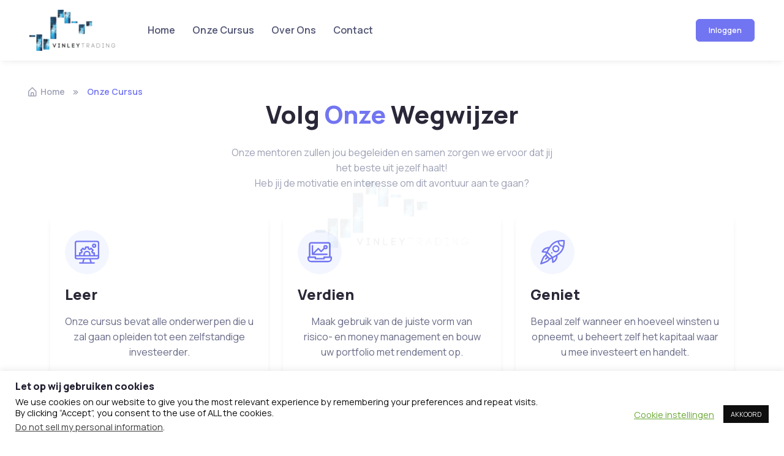

--- FILE ---
content_type: text/html; charset=UTF-8
request_url: https://vinleytrading.com/onze-cursus/
body_size: 35633
content:
<!doctype html>
<html lang="nl">
<head>
	<meta charset="UTF-8">
	<meta name="viewport" content="width=device-width, initial-scale=1">
	<link rel="profile" href="//gmpg.org/xfn/11">
	<title>Onze Cursus</title>
<meta name='robots' content='max-image-preview:large' />
<link rel='dns-prefetch' href='//fonts.googleapis.com' />
<link rel="alternate" type="application/rss+xml" title=" &raquo; feed" href="https://vinleytrading.com/feed/" />
<script>
window._wpemojiSettings = {"baseUrl":"https:\/\/s.w.org\/images\/core\/emoji\/14.0.0\/72x72\/","ext":".png","svgUrl":"https:\/\/s.w.org\/images\/core\/emoji\/14.0.0\/svg\/","svgExt":".svg","source":{"concatemoji":"https:\/\/vinleytrading.com\/wp-includes\/js\/wp-emoji-release.min.js?ver=6.1.9"}};
/*! This file is auto-generated */
!function(e,a,t){var n,r,o,i=a.createElement("canvas"),p=i.getContext&&i.getContext("2d");function s(e,t){var a=String.fromCharCode,e=(p.clearRect(0,0,i.width,i.height),p.fillText(a.apply(this,e),0,0),i.toDataURL());return p.clearRect(0,0,i.width,i.height),p.fillText(a.apply(this,t),0,0),e===i.toDataURL()}function c(e){var t=a.createElement("script");t.src=e,t.defer=t.type="text/javascript",a.getElementsByTagName("head")[0].appendChild(t)}for(o=Array("flag","emoji"),t.supports={everything:!0,everythingExceptFlag:!0},r=0;r<o.length;r++)t.supports[o[r]]=function(e){if(p&&p.fillText)switch(p.textBaseline="top",p.font="600 32px Arial",e){case"flag":return s([127987,65039,8205,9895,65039],[127987,65039,8203,9895,65039])?!1:!s([55356,56826,55356,56819],[55356,56826,8203,55356,56819])&&!s([55356,57332,56128,56423,56128,56418,56128,56421,56128,56430,56128,56423,56128,56447],[55356,57332,8203,56128,56423,8203,56128,56418,8203,56128,56421,8203,56128,56430,8203,56128,56423,8203,56128,56447]);case"emoji":return!s([129777,127995,8205,129778,127999],[129777,127995,8203,129778,127999])}return!1}(o[r]),t.supports.everything=t.supports.everything&&t.supports[o[r]],"flag"!==o[r]&&(t.supports.everythingExceptFlag=t.supports.everythingExceptFlag&&t.supports[o[r]]);t.supports.everythingExceptFlag=t.supports.everythingExceptFlag&&!t.supports.flag,t.DOMReady=!1,t.readyCallback=function(){t.DOMReady=!0},t.supports.everything||(n=function(){t.readyCallback()},a.addEventListener?(a.addEventListener("DOMContentLoaded",n,!1),e.addEventListener("load",n,!1)):(e.attachEvent("onload",n),a.attachEvent("onreadystatechange",function(){"complete"===a.readyState&&t.readyCallback()})),(e=t.source||{}).concatemoji?c(e.concatemoji):e.wpemoji&&e.twemoji&&(c(e.twemoji),c(e.wpemoji)))}(window,document,window._wpemojiSettings);
</script>
<style>
img.wp-smiley,
img.emoji {
	display: inline !important;
	border: none !important;
	box-shadow: none !important;
	height: 1em !important;
	width: 1em !important;
	margin: 0 0.07em !important;
	vertical-align: -0.1em !important;
	background: none !important;
	padding: 0 !important;
}
</style>
	<link rel='stylesheet' id='classic-theme-styles-css' href='https://vinleytrading.com/wp-includes/css/classic-themes.min.css?ver=1' media='all' />
<style id='global-styles-inline-css'>
body{--wp--preset--color--black: #000000;--wp--preset--color--cyan-bluish-gray: #abb8c3;--wp--preset--color--white: #ffffff;--wp--preset--color--pale-pink: #f78da7;--wp--preset--color--vivid-red: #cf2e2e;--wp--preset--color--luminous-vivid-orange: #ff6900;--wp--preset--color--luminous-vivid-amber: #fcb900;--wp--preset--color--light-green-cyan: #7bdcb5;--wp--preset--color--vivid-green-cyan: #00d084;--wp--preset--color--pale-cyan-blue: #8ed1fc;--wp--preset--color--vivid-cyan-blue: #0693e3;--wp--preset--color--vivid-purple: #9b51e0;--wp--preset--color--primary: #6366f1;--wp--preset--color--secondary: #eff2fc;--wp--preset--color--info: #4c82f7;--wp--preset--color--success: #22c55e;--wp--preset--color--warning: #ffba08;--wp--preset--color--danger: #ef4444;--wp--preset--color--light: #ffffff;--wp--preset--color--dark: #131022;--wp--preset--gradient--vivid-cyan-blue-to-vivid-purple: linear-gradient(135deg,rgba(6,147,227,1) 0%,rgb(155,81,224) 100%);--wp--preset--gradient--light-green-cyan-to-vivid-green-cyan: linear-gradient(135deg,rgb(122,220,180) 0%,rgb(0,208,130) 100%);--wp--preset--gradient--luminous-vivid-amber-to-luminous-vivid-orange: linear-gradient(135deg,rgba(252,185,0,1) 0%,rgba(255,105,0,1) 100%);--wp--preset--gradient--luminous-vivid-orange-to-vivid-red: linear-gradient(135deg,rgba(255,105,0,1) 0%,rgb(207,46,46) 100%);--wp--preset--gradient--very-light-gray-to-cyan-bluish-gray: linear-gradient(135deg,rgb(238,238,238) 0%,rgb(169,184,195) 100%);--wp--preset--gradient--cool-to-warm-spectrum: linear-gradient(135deg,rgb(74,234,220) 0%,rgb(151,120,209) 20%,rgb(207,42,186) 40%,rgb(238,44,130) 60%,rgb(251,105,98) 80%,rgb(254,248,76) 100%);--wp--preset--gradient--blush-light-purple: linear-gradient(135deg,rgb(255,206,236) 0%,rgb(152,150,240) 100%);--wp--preset--gradient--blush-bordeaux: linear-gradient(135deg,rgb(254,205,165) 0%,rgb(254,45,45) 50%,rgb(107,0,62) 100%);--wp--preset--gradient--luminous-dusk: linear-gradient(135deg,rgb(255,203,112) 0%,rgb(199,81,192) 50%,rgb(65,88,208) 100%);--wp--preset--gradient--pale-ocean: linear-gradient(135deg,rgb(255,245,203) 0%,rgb(182,227,212) 50%,rgb(51,167,181) 100%);--wp--preset--gradient--electric-grass: linear-gradient(135deg,rgb(202,248,128) 0%,rgb(113,206,126) 100%);--wp--preset--gradient--midnight: linear-gradient(135deg,rgb(2,3,129) 0%,rgb(40,116,252) 100%);--wp--preset--duotone--dark-grayscale: url('#wp-duotone-dark-grayscale');--wp--preset--duotone--grayscale: url('#wp-duotone-grayscale');--wp--preset--duotone--purple-yellow: url('#wp-duotone-purple-yellow');--wp--preset--duotone--blue-red: url('#wp-duotone-blue-red');--wp--preset--duotone--midnight: url('#wp-duotone-midnight');--wp--preset--duotone--magenta-yellow: url('#wp-duotone-magenta-yellow');--wp--preset--duotone--purple-green: url('#wp-duotone-purple-green');--wp--preset--duotone--blue-orange: url('#wp-duotone-blue-orange');--wp--preset--font-size--small: 16px;--wp--preset--font-size--medium: 20px;--wp--preset--font-size--large: 36px;--wp--preset--font-size--x-large: 42px;--wp--preset--font-size--xs: 12px;--wp--preset--font-size--sm: 14px;--wp--preset--font-size--lg: 18px;--wp--preset--font-size--xl: 20px;--wp--preset--spacing--20: 0.44rem;--wp--preset--spacing--30: 0.67rem;--wp--preset--spacing--40: 1rem;--wp--preset--spacing--50: 1.5rem;--wp--preset--spacing--60: 2.25rem;--wp--preset--spacing--70: 3.38rem;--wp--preset--spacing--80: 5.06rem;}:where(.is-layout-flex){gap: 0.5em;}body .is-layout-flow > .alignleft{float: left;margin-inline-start: 0;margin-inline-end: 2em;}body .is-layout-flow > .alignright{float: right;margin-inline-start: 2em;margin-inline-end: 0;}body .is-layout-flow > .aligncenter{margin-left: auto !important;margin-right: auto !important;}body .is-layout-constrained > .alignleft{float: left;margin-inline-start: 0;margin-inline-end: 2em;}body .is-layout-constrained > .alignright{float: right;margin-inline-start: 2em;margin-inline-end: 0;}body .is-layout-constrained > .aligncenter{margin-left: auto !important;margin-right: auto !important;}body .is-layout-constrained > :where(:not(.alignleft):not(.alignright):not(.alignfull)){max-width: var(--wp--style--global--content-size);margin-left: auto !important;margin-right: auto !important;}body .is-layout-constrained > .alignwide{max-width: var(--wp--style--global--wide-size);}body .is-layout-flex{display: flex;}body .is-layout-flex{flex-wrap: wrap;align-items: center;}body .is-layout-flex > *{margin: 0;}:where(.wp-block-columns.is-layout-flex){gap: 2em;}.has-black-color{color: var(--wp--preset--color--black) !important;}.has-cyan-bluish-gray-color{color: var(--wp--preset--color--cyan-bluish-gray) !important;}.has-white-color{color: var(--wp--preset--color--white) !important;}.has-pale-pink-color{color: var(--wp--preset--color--pale-pink) !important;}.has-vivid-red-color{color: var(--wp--preset--color--vivid-red) !important;}.has-luminous-vivid-orange-color{color: var(--wp--preset--color--luminous-vivid-orange) !important;}.has-luminous-vivid-amber-color{color: var(--wp--preset--color--luminous-vivid-amber) !important;}.has-light-green-cyan-color{color: var(--wp--preset--color--light-green-cyan) !important;}.has-vivid-green-cyan-color{color: var(--wp--preset--color--vivid-green-cyan) !important;}.has-pale-cyan-blue-color{color: var(--wp--preset--color--pale-cyan-blue) !important;}.has-vivid-cyan-blue-color{color: var(--wp--preset--color--vivid-cyan-blue) !important;}.has-vivid-purple-color{color: var(--wp--preset--color--vivid-purple) !important;}.has-black-background-color{background-color: var(--wp--preset--color--black) !important;}.has-cyan-bluish-gray-background-color{background-color: var(--wp--preset--color--cyan-bluish-gray) !important;}.has-white-background-color{background-color: var(--wp--preset--color--white) !important;}.has-pale-pink-background-color{background-color: var(--wp--preset--color--pale-pink) !important;}.has-vivid-red-background-color{background-color: var(--wp--preset--color--vivid-red) !important;}.has-luminous-vivid-orange-background-color{background-color: var(--wp--preset--color--luminous-vivid-orange) !important;}.has-luminous-vivid-amber-background-color{background-color: var(--wp--preset--color--luminous-vivid-amber) !important;}.has-light-green-cyan-background-color{background-color: var(--wp--preset--color--light-green-cyan) !important;}.has-vivid-green-cyan-background-color{background-color: var(--wp--preset--color--vivid-green-cyan) !important;}.has-pale-cyan-blue-background-color{background-color: var(--wp--preset--color--pale-cyan-blue) !important;}.has-vivid-cyan-blue-background-color{background-color: var(--wp--preset--color--vivid-cyan-blue) !important;}.has-vivid-purple-background-color{background-color: var(--wp--preset--color--vivid-purple) !important;}.has-black-border-color{border-color: var(--wp--preset--color--black) !important;}.has-cyan-bluish-gray-border-color{border-color: var(--wp--preset--color--cyan-bluish-gray) !important;}.has-white-border-color{border-color: var(--wp--preset--color--white) !important;}.has-pale-pink-border-color{border-color: var(--wp--preset--color--pale-pink) !important;}.has-vivid-red-border-color{border-color: var(--wp--preset--color--vivid-red) !important;}.has-luminous-vivid-orange-border-color{border-color: var(--wp--preset--color--luminous-vivid-orange) !important;}.has-luminous-vivid-amber-border-color{border-color: var(--wp--preset--color--luminous-vivid-amber) !important;}.has-light-green-cyan-border-color{border-color: var(--wp--preset--color--light-green-cyan) !important;}.has-vivid-green-cyan-border-color{border-color: var(--wp--preset--color--vivid-green-cyan) !important;}.has-pale-cyan-blue-border-color{border-color: var(--wp--preset--color--pale-cyan-blue) !important;}.has-vivid-cyan-blue-border-color{border-color: var(--wp--preset--color--vivid-cyan-blue) !important;}.has-vivid-purple-border-color{border-color: var(--wp--preset--color--vivid-purple) !important;}.has-vivid-cyan-blue-to-vivid-purple-gradient-background{background: var(--wp--preset--gradient--vivid-cyan-blue-to-vivid-purple) !important;}.has-light-green-cyan-to-vivid-green-cyan-gradient-background{background: var(--wp--preset--gradient--light-green-cyan-to-vivid-green-cyan) !important;}.has-luminous-vivid-amber-to-luminous-vivid-orange-gradient-background{background: var(--wp--preset--gradient--luminous-vivid-amber-to-luminous-vivid-orange) !important;}.has-luminous-vivid-orange-to-vivid-red-gradient-background{background: var(--wp--preset--gradient--luminous-vivid-orange-to-vivid-red) !important;}.has-very-light-gray-to-cyan-bluish-gray-gradient-background{background: var(--wp--preset--gradient--very-light-gray-to-cyan-bluish-gray) !important;}.has-cool-to-warm-spectrum-gradient-background{background: var(--wp--preset--gradient--cool-to-warm-spectrum) !important;}.has-blush-light-purple-gradient-background{background: var(--wp--preset--gradient--blush-light-purple) !important;}.has-blush-bordeaux-gradient-background{background: var(--wp--preset--gradient--blush-bordeaux) !important;}.has-luminous-dusk-gradient-background{background: var(--wp--preset--gradient--luminous-dusk) !important;}.has-pale-ocean-gradient-background{background: var(--wp--preset--gradient--pale-ocean) !important;}.has-electric-grass-gradient-background{background: var(--wp--preset--gradient--electric-grass) !important;}.has-midnight-gradient-background{background: var(--wp--preset--gradient--midnight) !important;}.has-small-font-size{font-size: var(--wp--preset--font-size--small) !important;}.has-medium-font-size{font-size: var(--wp--preset--font-size--medium) !important;}.has-large-font-size{font-size: var(--wp--preset--font-size--large) !important;}.has-x-large-font-size{font-size: var(--wp--preset--font-size--x-large) !important;}
.wp-block-navigation a:where(:not(.wp-element-button)){color: inherit;}
:where(.wp-block-columns.is-layout-flex){gap: 2em;}
.wp-block-pullquote{font-size: 1.5em;line-height: 1.6;}
</style>
<link rel='stylesheet' id='cookie-law-info-css' href='https://vinleytrading.com/wp-content/plugins/cookie-law-info/legacy/public/css/cookie-law-info-public.css?ver=3.3.9.1' media='all' />
<link rel='stylesheet' id='cookie-law-info-gdpr-css' href='https://vinleytrading.com/wp-content/plugins/cookie-law-info/legacy/public/css/cookie-law-info-gdpr.css?ver=3.3.9.1' media='all' />
<link rel='stylesheet' id='preloader-plus-css' href='https://vinleytrading.com/wp-content/plugins/preloader-plus/assets/css/preloader-plus.min.css?ver=2.2.1' media='all' />
<style id='preloader-plus-inline-css'>
.preloader-plus {background-color: #fbfbfb; }body.complete > *:not(.preloader-plus),.preloader-plus {transition-duration: 1000ms,1000ms,0s; }.preloader-plus * {color: #65615F; }.preloader-plus.complete {opacity: 0; transform:  scale(1); transition-delay: 0s,0s,1000ms; }.preloader-plus .preloader-site-title {font-weight: bold; font-size: 50px; text-transform: none; }.preloader-plus #preloader-counter {font-weight: bold; font-size: 24px; }.preloader-plus .preloader-plus-custom-content {font-weight: bold; font-size: 24px; text-transform: none; }.preloader-plus-default-icons {width: 80px; height: 80px; }.preloader-plus .preloader-custom-img {animation: preloader-none 1500ms linear infinite; width: 250px; }.preloader-plus .prog-bar {height: 5px; background-color: #dd3333; }.preloader-plus .prog-bar-bg {height: 5px; background-color: #919191; }.preloader-plus .prog-bar-wrapper {top: 0; padding-top: 0; width: 100%; }
</style>
<link rel='stylesheet' id='elementor-frontend-css' href='https://vinleytrading.com/wp-content/plugins/elementor/assets/css/frontend-lite.min.css?ver=3.23.4' media='all' />
<style id='elementor-frontend-inline-css'>
.elementor-kit-3224{--e-global-color-primary:#6366f1;--e-global-color-secondary:#eff2fc;--e-global-color-success:#22c55e;--e-global-color-info:#4c82f7;--e-global-color-warning:#ffba08;--e-global-color-danger:#ef4444;--e-global-color-light:#ffffff;--e-global-color-dark:#131022;--e-global-color-3560b4d7:#4054B2;--e-global-color-175af0c2:#23A455;--e-global-color-f804b6c:#000;--e-global-color-6f19377d:#FFF;--e-global-typography-primary-font-family:"Roboto";--e-global-typography-primary-font-weight:600;--e-global-typography-secondary-font-family:"Roboto Slab";--e-global-typography-secondary-font-weight:400;--e-global-typography-text-font-family:"Roboto";--e-global-typography-text-font-weight:400;--e-global-typography-accent-font-family:"Roboto";--e-global-typography-accent-font-weight:500;}.elementor-section.elementor-section-boxed > .elementor-container{max-width:1140px;}.e-con{--container-max-width:1140px;}.elementor-widget:not(:last-child){margin-block-end:20px;}.elementor-element{--widgets-spacing:20px 20px;}{}h1.entry-title{display:var(--page-title-display);}@media(max-width:1024px){.elementor-section.elementor-section-boxed > .elementor-container{max-width:1024px;}.e-con{--container-max-width:1024px;}}@media(max-width:767px){.elementor-section.elementor-section-boxed > .elementor-container{max-width:767px;}.e-con{--container-max-width:767px;}}
.elementor-71 .elementor-element.elementor-element-2de7f4d > .elementor-widget-wrap > .elementor-widget:not(.elementor-widget__width-auto):not(.elementor-widget__width-initial):not(:last-child):not(.elementor-absolute){margin-bottom:0px;}.elementor-71 .elementor-element.elementor-element-1e41f0f > .elementor-widget-wrap > .elementor-widget:not(.elementor-widget__width-auto):not(.elementor-widget__width-initial):not(:last-child):not(.elementor-absolute){margin-bottom:0px;}.elementor-71 .elementor-element.elementor-element-8a3713b .silicon-elementor-highlighted-heading__highlighted-text{color:var( --e-global-color-primary );}.elementor-71 .elementor-element.elementor-element-2eda047 .swiper-slide img{width:64px;}.elementor-71 .elementor-element.elementor-element-696d0704 > .elementor-container{max-width:1320px;}.elementor-71 .elementor-element.elementor-element-696d0704:not(.elementor-motion-effects-element-type-background), .elementor-71 .elementor-element.elementor-element-696d0704 > .elementor-motion-effects-container > .elementor-motion-effects-layer{background-color:var( --e-global-color-secondary );}.elementor-71 .elementor-element.elementor-element-696d0704{transition:background 0.3s, border 0.3s, border-radius 0.3s, box-shadow 0.3s;margin-top:0px;margin-bottom:48px;padding:0px 0px 48px 0px;}.elementor-71 .elementor-element.elementor-element-696d0704 > .elementor-background-overlay{transition:background 0.3s, border-radius 0.3s, opacity 0.3s;}.elementor-71 .elementor-element.elementor-element-76297140 > .elementor-widget-wrap > .elementor-widget:not(.elementor-widget__width-auto):not(.elementor-widget__width-initial):not(:last-child):not(.elementor-absolute){margin-bottom:0px;}.elementor-71 .elementor-element.elementor-element-76297140 > .elementor-element-populated{padding:0px 0px 0px 0px;}.elementor-71 .elementor-element.elementor-element-9feb52d > .elementor-widget-container{margin:52px 20px 20px 20px;padding:0px 0px 0px 0px;}.elementor-71 .elementor-element.elementor-element-32a93c70 > .elementor-widget-wrap > .elementor-widget:not(.elementor-widget__width-auto):not(.elementor-widget__width-initial):not(:last-child):not(.elementor-absolute){margin-bottom:0px;}.elementor-71 .elementor-element.elementor-element-32a93c70 > .elementor-element-populated{margin:41px 0px 0px 0px;--e-column-margin-right:0px;--e-column-margin-left:0px;padding:0px 0px 0px 0px;}.elementor-71 .elementor-element.elementor-element-945bbc5 .silicon-elementor-highlighted-heading__highlighted-text{color:var( --e-global-color-primary );}.elementor-71 .elementor-element.elementor-element-4372fa28 .elementor-heading-title{font-family:"Manrope", Sans-serif;font-size:16px;line-height:25.6px;}.elementor-71 .elementor-element.elementor-element-4372fa28 > .elementor-widget-container{margin:0px 0px 16px 0px;padding:0px 0px 16px 0px;}.elementor-71 .elementor-element.elementor-element-1dd7c06c > .elementor-widget-wrap > .elementor-widget:not(.elementor-widget__width-auto):not(.elementor-widget__width-initial):not(:last-child):not(.elementor-absolute){margin-bottom:0px;}.elementor-71 .elementor-element.elementor-element-3b12ee87{width:auto;max-width:auto;}.elementor-71 .elementor-element.elementor-element-485dd5b2 .elementor-heading-title{font-family:"Manrope", Sans-serif;font-size:16px;line-height:22.4px;}.elementor-71 .elementor-element.elementor-element-485dd5b2 > .elementor-widget-container{margin:0px 0px 0px 4px;padding:0px 0px 0px 8px;}.elementor-71 .elementor-element.elementor-element-485dd5b2{width:auto;max-width:auto;}.elementor-71 .elementor-element.elementor-element-1dfe98ef{text-align:center;}.elementor-71 .elementor-element.elementor-element-1dfe98ef .elementor-heading-title{font-family:"Manrope", Sans-serif;font-size:12px;line-height:19.2px;}.elementor-71 .elementor-element.elementor-element-1dfe98ef > .elementor-widget-container{margin:-24px 0px 0px -10px;padding:0px 0px 0px 0px;}.elementor-71 .elementor-element.elementor-element-324e94e8 > .elementor-widget-wrap > .elementor-widget:not(.elementor-widget__width-auto):not(.elementor-widget__width-initial):not(:last-child):not(.elementor-absolute){margin-bottom:0px;}.elementor-71 .elementor-element.elementor-element-21081c8f{width:auto;max-width:auto;}.elementor-71 .elementor-element.elementor-element-48a76fc6 .elementor-heading-title{font-family:"Manrope", Sans-serif;font-size:16px;line-height:22.4px;}.elementor-71 .elementor-element.elementor-element-48a76fc6 > .elementor-widget-container{margin:0px 0px 0px 4px;padding:0px 0px 0px 8px;}.elementor-71 .elementor-element.elementor-element-48a76fc6{width:auto;max-width:auto;}.elementor-71 .elementor-element.elementor-element-f4154a7{text-align:center;}.elementor-71 .elementor-element.elementor-element-f4154a7 .elementor-heading-title{font-family:"Manrope", Sans-serif;font-size:12px;line-height:19.2px;}.elementor-71 .elementor-element.elementor-element-f4154a7 > .elementor-widget-container{margin:-24px 0px 0px 16px;padding:0px 0px 0px 0px;}.elementor-71 .elementor-element.elementor-element-7a0d0fb5 > .elementor-widget-wrap > .elementor-widget:not(.elementor-widget__width-auto):not(.elementor-widget__width-initial):not(:last-child):not(.elementor-absolute){margin-bottom:0px;}.elementor-71 .elementor-element.elementor-element-25ff0abd{width:auto;max-width:auto;}.elementor-71 .elementor-element.elementor-element-3da34b40 .elementor-heading-title{font-family:"Manrope", Sans-serif;font-size:16px;line-height:22.4px;}.elementor-71 .elementor-element.elementor-element-3da34b40 > .elementor-widget-container{margin:0px 0px 0px 4px;padding:0px 0px 0px 8px;}.elementor-71 .elementor-element.elementor-element-3da34b40{width:auto;max-width:auto;}.elementor-71 .elementor-element.elementor-element-74b0b15{text-align:center;}.elementor-71 .elementor-element.elementor-element-74b0b15 .elementor-heading-title{font-family:"Manrope", Sans-serif;font-size:12px;line-height:19.2px;}.elementor-71 .elementor-element.elementor-element-74b0b15 > .elementor-widget-container{margin:-24px 0px 0px 20px;padding:0px 0px 0px 0px;}.elementor-71 .elementor-element.elementor-element-2ae7c3a3 > .elementor-widget-wrap > .elementor-widget:not(.elementor-widget__width-auto):not(.elementor-widget__width-initial):not(:last-child):not(.elementor-absolute){margin-bottom:0px;}.elementor-71 .elementor-element.elementor-element-3606f551{width:auto;max-width:auto;}.elementor-71 .elementor-element.elementor-element-1f6e31dd .elementor-heading-title{font-family:"Manrope", Sans-serif;font-size:16px;line-height:22.4px;}.elementor-71 .elementor-element.elementor-element-1f6e31dd > .elementor-widget-container{margin:0px 0px 0px 4px;padding:0px 0px 0px 8px;}.elementor-71 .elementor-element.elementor-element-1f6e31dd{width:auto;max-width:auto;}.elementor-71 .elementor-element.elementor-element-4d9657eb{text-align:center;}.elementor-71 .elementor-element.elementor-element-4d9657eb .elementor-heading-title{font-family:"Manrope", Sans-serif;font-size:12px;line-height:19.2px;}.elementor-71 .elementor-element.elementor-element-4d9657eb > .elementor-widget-container{margin:-24px 0px 0px 21px;padding:0px 0px 0px 0px;}.elementor-71 .elementor-element.elementor-element-26d735f0 > .elementor-widget-container{padding:0px 16px 0px 0px;}.elementor-71 .elementor-element.elementor-element-26d735f0{width:auto;max-width:auto;}.elementor-71 .elementor-element.elementor-element-7fdf7c18{width:auto;max-width:auto;}.elementor-71 .elementor-element.elementor-element-adff491 > .elementor-widget-wrap > .elementor-widget:not(.elementor-widget__width-auto):not(.elementor-widget__width-initial):not(:last-child):not(.elementor-absolute){margin-bottom:0px;}.elementor-71 .elementor-element.elementor-element-67f44a2f .silicon-elementor-highlighted-heading__highlighted-text{color:var( --e-global-color-primary );}.elementor-71 .elementor-element.elementor-element-7e01b2a1 .si-nav__tab .nav-item{font-size:16px;}.elementor-71 .elementor-element.elementor-element-7e01b2a1  .si-nav__tab .nav-link.active{background-color:#6366f1;}.elementor-71 .elementor-element.elementor-element-7bcd6267 > .elementor-widget-wrap > .elementor-widget:not(.elementor-widget__width-auto):not(.elementor-widget__width-initial):not(:last-child):not(.elementor-absolute){margin-bottom:0px;}.elementor-71 .elementor-element.elementor-element-7dd44cbb > .elementor-widget-wrap > .elementor-widget:not(.elementor-widget__width-auto):not(.elementor-widget__width-initial):not(:last-child):not(.elementor-absolute){margin-bottom:0px;}.elementor-71 .elementor-element.elementor-element-619b0d19 > .elementor-widget-wrap > .elementor-widget:not(.elementor-widget__width-auto):not(.elementor-widget__width-initial):not(:last-child):not(.elementor-absolute){margin-bottom:0px;}.elementor-71 .elementor-element.elementor-element-534ff0f9 > .elementor-widget-wrap > .elementor-widget:not(.elementor-widget__width-auto):not(.elementor-widget__width-initial):not(:last-child):not(.elementor-absolute){margin-bottom:0px;}.elementor-71 .elementor-element.elementor-element-708f1cf > .elementor-widget-wrap > .elementor-widget:not(.elementor-widget__width-auto):not(.elementor-widget__width-initial):not(:last-child):not(.elementor-absolute){margin-bottom:0px;}.elementor-71 .elementor-element.elementor-element-61b4753b > .elementor-widget-wrap > .elementor-widget:not(.elementor-widget__width-auto):not(.elementor-widget__width-initial):not(:last-child):not(.elementor-absolute){margin-bottom:0px;}.elementor-71 .elementor-element.elementor-element-d88687e > .elementor-widget-wrap > .elementor-widget:not(.elementor-widget__width-auto):not(.elementor-widget__width-initial):not(:last-child):not(.elementor-absolute){margin-bottom:0px;}.elementor-71 .elementor-element.elementor-element-65491b5a > .elementor-widget-wrap > .elementor-widget:not(.elementor-widget__width-auto):not(.elementor-widget__width-initial):not(:last-child):not(.elementor-absolute){margin-bottom:0px;}.elementor-71 .elementor-element.elementor-element-570b10f6 > .elementor-widget-wrap > .elementor-widget:not(.elementor-widget__width-auto):not(.elementor-widget__width-initial):not(:last-child):not(.elementor-absolute){margin-bottom:0px;}.elementor-71 .elementor-element.elementor-element-7726115b > .elementor-widget-wrap > .elementor-widget:not(.elementor-widget__width-auto):not(.elementor-widget__width-initial):not(:last-child):not(.elementor-absolute){margin-bottom:0px;}.elementor-71 .elementor-element.elementor-element-31d35923 > .elementor-widget-wrap > .elementor-widget:not(.elementor-widget__width-auto):not(.elementor-widget__width-initial):not(:last-child):not(.elementor-absolute){margin-bottom:0px;}.elementor-71 .elementor-element.elementor-element-ba9d17 > .elementor-widget-wrap > .elementor-widget:not(.elementor-widget__width-auto):not(.elementor-widget__width-initial):not(:last-child):not(.elementor-absolute){margin-bottom:0px;}.elementor-71 .elementor-element.elementor-element-32639e69 > .elementor-widget-wrap > .elementor-widget:not(.elementor-widget__width-auto):not(.elementor-widget__width-initial):not(:last-child):not(.elementor-absolute){margin-bottom:0px;}.elementor-71 .elementor-element.elementor-element-1dd40411 > .elementor-widget-wrap > .elementor-widget:not(.elementor-widget__width-auto):not(.elementor-widget__width-initial):not(:last-child):not(.elementor-absolute){margin-bottom:0px;}.elementor-71 .elementor-element.elementor-element-58af8e09 > .elementor-widget-wrap > .elementor-widget:not(.elementor-widget__width-auto):not(.elementor-widget__width-initial):not(:last-child):not(.elementor-absolute){margin-bottom:0px;}.elementor-71 .elementor-element.elementor-element-51bf41a > .elementor-container{max-width:1320px;}.elementor-71 .elementor-element.elementor-element-51bf41a:not(.elementor-motion-effects-element-type-background), .elementor-71 .elementor-element.elementor-element-51bf41a > .elementor-motion-effects-container > .elementor-motion-effects-layer{background-color:var( --e-global-color-secondary );}.elementor-71 .elementor-element.elementor-element-51bf41a{transition:background 0.3s, border 0.3s, border-radius 0.3s, box-shadow 0.3s;margin-top:0px;margin-bottom:48px;padding:16px 0px 48px 0px;}.elementor-71 .elementor-element.elementor-element-51bf41a > .elementor-background-overlay{transition:background 0.3s, border-radius 0.3s, opacity 0.3s;}.elementor-71 .elementor-element.elementor-element-c7c8aed > .elementor-widget-wrap > .elementor-widget:not(.elementor-widget__width-auto):not(.elementor-widget__width-initial):not(:last-child):not(.elementor-absolute){margin-bottom:0px;}.elementor-71 .elementor-element.elementor-element-c7c8aed > .elementor-element-populated{padding:0px 0px 0px 0px;}.elementor-71 .elementor-element.elementor-element-f5d110a .elementor-heading-title{font-family:"Manrope", Sans-serif;font-size:28px;line-height:36.4px;}.elementor-71 .elementor-element.elementor-element-f5d110a > .elementor-widget-container{margin:0px 0px 24px 0px;}.elementor-71 .elementor-element.elementor-element-7b9c1b4 .elementor-heading-title{font-family:"Manrope", Sans-serif;font-size:16px;line-height:25.6px;}.elementor-71 .elementor-element.elementor-element-7b9c1b4 > .elementor-widget-container{margin:0px 0px 16px 0px;padding:0px 0px 16px 0px;}.elementor-71 .elementor-element.elementor-element-c74c0e7 > .elementor-widget-container{padding:0px 16px 0px 0px;}.elementor-71 .elementor-element.elementor-element-c74c0e7{width:auto;max-width:auto;}.elementor-71 .elementor-element.elementor-element-f5bf2c6{width:auto;max-width:auto;}.elementor-71 .elementor-element.elementor-element-c8cfe00 > .elementor-widget-wrap > .elementor-widget:not(.elementor-widget__width-auto):not(.elementor-widget__width-initial):not(:last-child):not(.elementor-absolute){margin-bottom:0px;}.elementor-71 .elementor-element.elementor-element-c8cfe00 > .elementor-element-populated{padding:0px 0px 0px 0px;}.elementor-71 .elementor-element.elementor-element-6632b7f > .elementor-widget-container{padding:0px 0px 0px 0px;}.elementor-71 .elementor-element.elementor-element-45bc63f > .elementor-widget-wrap > .elementor-widget:not(.elementor-widget__width-auto):not(.elementor-widget__width-initial):not(:last-child):not(.elementor-absolute){margin-bottom:0px;}.elementor-71 .elementor-element.elementor-element-fb0d513{text-align:center;}.elementor-71 .elementor-element.elementor-element-fb0d513 .silicon-elementor-highlighted-heading__highlighted-text{color:var( --e-global-color-primary );}.elementor-71 .elementor-element.elementor-element-3f5275c{--spacer-size:300px;}.elementor-71 .elementor-element.elementor-element-141e558{margin-top:-300px;margin-bottom:0px;}.elementor-71 .elementor-element.elementor-element-2a3c87a > .elementor-widget-wrap > .elementor-widget:not(.elementor-widget__width-auto):not(.elementor-widget__width-initial):not(:last-child):not(.elementor-absolute){margin-bottom:0px;}.elementor-71 .elementor-element.elementor-element-92adedf > .elementor-widget-wrap > .elementor-widget:not(.elementor-widget__width-auto):not(.elementor-widget__width-initial):not(:last-child):not(.elementor-absolute){margin-bottom:0px;}.elementor-71 .elementor-element.elementor-element-92adedf > .elementor-element-populated{margin:0px 0px 0px 0px;--e-column-margin-right:0px;--e-column-margin-left:0px;}.elementor-71 .elementor-element.elementor-element-5798eac > .elementor-widget-wrap > .elementor-widget:not(.elementor-widget__width-auto):not(.elementor-widget__width-initial):not(:last-child):not(.elementor-absolute){margin-bottom:0px;}.elementor-71 .elementor-element.elementor-element-7d337d1 .si-price-table__heading{color:#FFFFFF !important;}.elementor-71 .elementor-element.elementor-element-2581ba1 > .elementor-widget-wrap > .elementor-widget:not(.elementor-widget__width-auto):not(.elementor-widget__width-initial):not(:last-child):not(.elementor-absolute){margin-bottom:0px;}.elementor-71 .elementor-element.elementor-element-7456b4cd > .elementor-widget-wrap > .elementor-widget:not(.elementor-widget__width-auto):not(.elementor-widget__width-initial):not(:last-child):not(.elementor-absolute){margin-bottom:0px;}.elementor-71 .elementor-element.elementor-element-6a36bb98 .silicon-elementor-highlighted-heading__highlighted-text{color:var( --e-global-color-primary );}.elementor-71 .elementor-element.elementor-element-32289f65 > .elementor-widget-wrap > .elementor-widget:not(.elementor-widget__width-auto):not(.elementor-widget__width-initial):not(:last-child):not(.elementor-absolute){margin-bottom:0px;}.elementor-71 .elementor-element.elementor-element-11f3af8c.elementor-column > .elementor-widget-wrap{justify-content:center;}.elementor-71 .elementor-element.elementor-element-11f3af8c > .elementor-widget-wrap > .elementor-widget:not(.elementor-widget__width-auto):not(.elementor-widget__width-initial):not(:last-child):not(.elementor-absolute){margin-bottom:0px;}.elementor-71 .elementor-element.elementor-element-1c8d515e{text-align:center;}.elementor-71 .elementor-element.elementor-element-2584793f{width:auto;max-width:auto;}.elementor-71 .elementor-element.elementor-element-70130c12.elementor-column > .elementor-widget-wrap{justify-content:center;}.elementor-71 .elementor-element.elementor-element-70130c12 > .elementor-widget-wrap > .elementor-widget:not(.elementor-widget__width-auto):not(.elementor-widget__width-initial):not(:last-child):not(.elementor-absolute){margin-bottom:0px;}.elementor-71 .elementor-element.elementor-element-4502edaa{text-align:center;}.elementor-71 .elementor-element.elementor-element-5f29bebb{width:auto;max-width:auto;}.elementor-71 .elementor-element.elementor-element-65948941.elementor-column > .elementor-widget-wrap{justify-content:center;}.elementor-71 .elementor-element.elementor-element-65948941 > .elementor-widget-wrap > .elementor-widget:not(.elementor-widget__width-auto):not(.elementor-widget__width-initial):not(:last-child):not(.elementor-absolute){margin-bottom:0px;}.elementor-71 .elementor-element.elementor-element-6842292{text-align:center;}.elementor-71 .elementor-element.elementor-element-670cc69b{width:auto;max-width:auto;}.elementor-71 .elementor-element.elementor-element-1956d157 > .elementor-widget-wrap > .elementor-widget:not(.elementor-widget__width-auto):not(.elementor-widget__width-initial):not(:last-child):not(.elementor-absolute){margin-bottom:0px;}.elementor-71 .elementor-element.elementor-element-1956d157 > .elementor-element-populated{margin:0px 0px 0px 0px;--e-column-margin-right:0px;--e-column-margin-left:0px;}.elementor-71 .elementor-element.elementor-element-6099816a > .elementor-widget-wrap > .elementor-widget:not(.elementor-widget__width-auto):not(.elementor-widget__width-initial):not(:last-child):not(.elementor-absolute){margin-bottom:0px;}.elementor-71 .elementor-element.elementor-element-2a8314d6.elementor-column > .elementor-widget-wrap{justify-content:center;}.elementor-71 .elementor-element.elementor-element-2a8314d6 > .elementor-widget-wrap > .elementor-widget:not(.elementor-widget__width-auto):not(.elementor-widget__width-initial):not(:last-child):not(.elementor-absolute){margin-bottom:0px;}.elementor-71 .elementor-element.elementor-element-2713955c .elementor-icon-wrapper{text-align:center;}.elementor-bc-flex-widget .elementor-71 .elementor-element.elementor-element-798a2f6d.elementor-column .elementor-widget-wrap{align-items:flex-end;}.elementor-71 .elementor-element.elementor-element-798a2f6d.elementor-column.elementor-element[data-element_type="column"] > .elementor-widget-wrap.elementor-element-populated{align-content:flex-end;align-items:flex-end;}.elementor-71 .elementor-element.elementor-element-798a2f6d > .elementor-widget-wrap > .elementor-widget:not(.elementor-widget__width-auto):not(.elementor-widget__width-initial):not(:last-child):not(.elementor-absolute){margin-bottom:0px;}.elementor-71 .elementor-element.elementor-element-798a2f6d > .elementor-element-populated{margin:0px 0px 0px 0px;--e-column-margin-right:0px;--e-column-margin-left:0px;}.elementor-71 .elementor-element.elementor-element-46dcc6bd .elementor-icon-wrapper{text-align:center;}.elementor-71 .elementor-element.elementor-element-62a07419 > .elementor-widget-wrap > .elementor-widget:not(.elementor-widget__width-auto):not(.elementor-widget__width-initial):not(:last-child):not(.elementor-absolute){margin-bottom:0px;}.elementor-71 .elementor-element.elementor-element-15cd6849 .elementor-icon-wrapper{text-align:center;}.elementor-71 .elementor-element.elementor-element-7dac6096 > .elementor-widget-wrap > .elementor-widget:not(.elementor-widget__width-auto):not(.elementor-widget__width-initial):not(:last-child):not(.elementor-absolute){margin-bottom:0px;}.elementor-71 .elementor-element.elementor-element-1f928ab5 > .elementor-widget-wrap > .elementor-widget:not(.elementor-widget__width-auto):not(.elementor-widget__width-initial):not(:last-child):not(.elementor-absolute){margin-bottom:0px;}.elementor-71 .elementor-element.elementor-element-1e06d73c > .elementor-widget-wrap > .elementor-widget:not(.elementor-widget__width-auto):not(.elementor-widget__width-initial):not(:last-child):not(.elementor-absolute){margin-bottom:0px;}.elementor-71 .elementor-element.elementor-element-21a46580 .elementor-icon-wrapper{text-align:center;}.elementor-71 .elementor-element.elementor-element-6f9b7813.elementor-column > .elementor-widget-wrap{justify-content:center;}.elementor-71 .elementor-element.elementor-element-6f9b7813 > .elementor-widget-wrap > .elementor-widget:not(.elementor-widget__width-auto):not(.elementor-widget__width-initial):not(:last-child):not(.elementor-absolute){margin-bottom:0px;}.elementor-71 .elementor-element.elementor-element-5e3339d9 .elementor-icon-wrapper{text-align:center;}.elementor-71 .elementor-element.elementor-element-e2663a4 > .elementor-widget-wrap > .elementor-widget:not(.elementor-widget__width-auto):not(.elementor-widget__width-initial):not(:last-child):not(.elementor-absolute){margin-bottom:0px;}.elementor-71 .elementor-element.elementor-element-697ac939 .elementor-icon-wrapper{text-align:center;}.elementor-71 .elementor-element.elementor-element-5a0cad36 > .elementor-widget-wrap > .elementor-widget:not(.elementor-widget__width-auto):not(.elementor-widget__width-initial):not(:last-child):not(.elementor-absolute){margin-bottom:0px;}.elementor-71 .elementor-element.elementor-element-567f08ca > .elementor-widget-wrap > .elementor-widget:not(.elementor-widget__width-auto):not(.elementor-widget__width-initial):not(:last-child):not(.elementor-absolute){margin-bottom:0px;}.elementor-71 .elementor-element.elementor-element-4869e624 > .elementor-widget-wrap > .elementor-widget:not(.elementor-widget__width-auto):not(.elementor-widget__width-initial):not(:last-child):not(.elementor-absolute){margin-bottom:0px;}.elementor-71 .elementor-element.elementor-element-4a440608 .elementor-icon-wrapper{text-align:center;}.elementor-71 .elementor-element.elementor-element-4a8594d0 > .elementor-widget-wrap > .elementor-widget:not(.elementor-widget__width-auto):not(.elementor-widget__width-initial):not(:last-child):not(.elementor-absolute){margin-bottom:0px;}.elementor-71 .elementor-element.elementor-element-4a8594d0 > .elementor-element-populated{margin:0px 0px 0px 0px;--e-column-margin-right:0px;--e-column-margin-left:0px;}.elementor-71 .elementor-element.elementor-element-6baff803 .elementor-icon-wrapper{text-align:center;}.elementor-71 .elementor-element.elementor-element-2f923006 > .elementor-widget-wrap > .elementor-widget:not(.elementor-widget__width-auto):not(.elementor-widget__width-initial):not(:last-child):not(.elementor-absolute){margin-bottom:0px;}.elementor-71 .elementor-element.elementor-element-4236e2c3 .elementor-icon-wrapper{text-align:center;}.elementor-71 .elementor-element.elementor-element-6de5a49f > .elementor-widget-wrap > .elementor-widget:not(.elementor-widget__width-auto):not(.elementor-widget__width-initial):not(:last-child):not(.elementor-absolute){margin-bottom:0px;}.elementor-71 .elementor-element.elementor-element-1eb75edc > .elementor-widget-container{margin:3px 0px 3px 0px;padding:0px 0px 0px 0px;}.elementor-71 .elementor-element.elementor-element-11934ed4 > .elementor-widget-wrap > .elementor-widget:not(.elementor-widget__width-auto):not(.elementor-widget__width-initial):not(:last-child):not(.elementor-absolute){margin-bottom:0px;}.elementor-71 .elementor-element.elementor-element-1dbceb98 > .elementor-widget-wrap > .elementor-widget:not(.elementor-widget__width-auto):not(.elementor-widget__width-initial):not(:last-child):not(.elementor-absolute){margin-bottom:0px;}.elementor-71 .elementor-element.elementor-element-47f0ee26 .elementor-icon-wrapper{text-align:center;}.elementor-71 .elementor-element.elementor-element-215e0c18 > .elementor-widget-wrap > .elementor-widget:not(.elementor-widget__width-auto):not(.elementor-widget__width-initial):not(:last-child):not(.elementor-absolute){margin-bottom:0px;}.elementor-71 .elementor-element.elementor-element-215e0c18 > .elementor-element-populated{margin:0px 0px 0px 0px;--e-column-margin-right:0px;--e-column-margin-left:0px;}.elementor-71 .elementor-element.elementor-element-45afbaf5 .elementor-icon-wrapper{text-align:center;}.elementor-71 .elementor-element.elementor-element-34cd7ced > .elementor-widget-wrap > .elementor-widget:not(.elementor-widget__width-auto):not(.elementor-widget__width-initial):not(:last-child):not(.elementor-absolute){margin-bottom:0px;}.elementor-71 .elementor-element.elementor-element-50e780d .elementor-icon-wrapper{text-align:center;}.elementor-71 .elementor-element.elementor-element-4825746f > .elementor-widget-wrap > .elementor-widget:not(.elementor-widget__width-auto):not(.elementor-widget__width-initial):not(:last-child):not(.elementor-absolute){margin-bottom:0px;}.elementor-71 .elementor-element.elementor-element-2f156fb5 > .elementor-widget-wrap > .elementor-widget:not(.elementor-widget__width-auto):not(.elementor-widget__width-initial):not(:last-child):not(.elementor-absolute){margin-bottom:0px;}.elementor-71 .elementor-element.elementor-element-73e4a965 > .elementor-widget-wrap > .elementor-widget:not(.elementor-widget__width-auto):not(.elementor-widget__width-initial):not(:last-child):not(.elementor-absolute){margin-bottom:0px;}.elementor-71 .elementor-element.elementor-element-742fcc8 .elementor-icon-wrapper{text-align:center;}.elementor-71 .elementor-element.elementor-element-35b86c59 > .elementor-widget-wrap > .elementor-widget:not(.elementor-widget__width-auto):not(.elementor-widget__width-initial):not(:last-child):not(.elementor-absolute){margin-bottom:0px;}.elementor-71 .elementor-element.elementor-element-35b86c59 > .elementor-element-populated{margin:0px 0px 0px 0px;--e-column-margin-right:0px;--e-column-margin-left:0px;}.elementor-71 .elementor-element.elementor-element-10dfeb6e .elementor-icon-wrapper{text-align:center;}.elementor-71 .elementor-element.elementor-element-19ec1ba > .elementor-widget-wrap > .elementor-widget:not(.elementor-widget__width-auto):not(.elementor-widget__width-initial):not(:last-child):not(.elementor-absolute){margin-bottom:0px;}.elementor-71 .elementor-element.elementor-element-51f87db6 .elementor-icon-wrapper{text-align:center;}.elementor-71 .elementor-element.elementor-element-1fe19e47 > .elementor-widget-wrap > .elementor-widget:not(.elementor-widget__width-auto):not(.elementor-widget__width-initial):not(:last-child):not(.elementor-absolute){margin-bottom:0px;}.elementor-71 .elementor-element.elementor-element-1fe19e47 > .elementor-element-populated{margin:0px 0px 0px 0px;--e-column-margin-right:0px;--e-column-margin-left:0px;}.elementor-71 .elementor-element.elementor-element-25e5233f > .elementor-widget-container{margin:3px 0px 3px 0px;}.elementor-71 .elementor-element.elementor-element-ab2ba01 > .elementor-widget-wrap > .elementor-widget:not(.elementor-widget__width-auto):not(.elementor-widget__width-initial):not(:last-child):not(.elementor-absolute){margin-bottom:0px;}.elementor-71 .elementor-element.elementor-element-330474df > .elementor-widget-wrap > .elementor-widget:not(.elementor-widget__width-auto):not(.elementor-widget__width-initial):not(:last-child):not(.elementor-absolute){margin-bottom:0px;}.elementor-71 .elementor-element.elementor-element-79be9944 .elementor-icon-wrapper{text-align:center;}.elementor-71 .elementor-element.elementor-element-72c12b5e > .elementor-widget-wrap > .elementor-widget:not(.elementor-widget__width-auto):not(.elementor-widget__width-initial):not(:last-child):not(.elementor-absolute){margin-bottom:0px;}.elementor-71 .elementor-element.elementor-element-72c12b5e > .elementor-element-populated{margin:0px 0px 0px 0px;--e-column-margin-right:0px;--e-column-margin-left:0px;}.elementor-71 .elementor-element.elementor-element-593878c7 .elementor-icon-wrapper{text-align:center;}.elementor-71 .elementor-element.elementor-element-6150efa2 > .elementor-widget-wrap > .elementor-widget:not(.elementor-widget__width-auto):not(.elementor-widget__width-initial):not(:last-child):not(.elementor-absolute){margin-bottom:0px;}.elementor-71 .elementor-element.elementor-element-3c7dd3a3 .elementor-icon-wrapper{text-align:center;}.elementor-71 .elementor-element.elementor-element-36d3d3ab > .elementor-widget-wrap > .elementor-widget:not(.elementor-widget__width-auto):not(.elementor-widget__width-initial):not(:last-child):not(.elementor-absolute){margin-bottom:0px;}.elementor-71 .elementor-element.elementor-element-5679bbe1 > .elementor-widget-wrap > .elementor-widget:not(.elementor-widget__width-auto):not(.elementor-widget__width-initial):not(:last-child):not(.elementor-absolute){margin-bottom:0px;}.elementor-71 .elementor-element.elementor-element-36b96577 > .elementor-widget-wrap > .elementor-widget:not(.elementor-widget__width-auto):not(.elementor-widget__width-initial):not(:last-child):not(.elementor-absolute){margin-bottom:0px;}.elementor-71 .elementor-element.elementor-element-59d5a747 .elementor-icon-wrapper{text-align:center;}.elementor-71 .elementor-element.elementor-element-6ac275b4 > .elementor-widget-wrap > .elementor-widget:not(.elementor-widget__width-auto):not(.elementor-widget__width-initial):not(:last-child):not(.elementor-absolute){margin-bottom:0px;}.elementor-71 .elementor-element.elementor-element-6ac275b4 > .elementor-element-populated{margin:0px 0px 0px 0px;--e-column-margin-right:0px;--e-column-margin-left:0px;}.elementor-71 .elementor-element.elementor-element-2d472d58 .elementor-icon-wrapper{text-align:center;}.elementor-71 .elementor-element.elementor-element-657838dc > .elementor-widget-wrap > .elementor-widget:not(.elementor-widget__width-auto):not(.elementor-widget__width-initial):not(:last-child):not(.elementor-absolute){margin-bottom:0px;}.elementor-71 .elementor-element.elementor-element-52708d8c .elementor-icon-wrapper{text-align:center;}.elementor-71 .elementor-element.elementor-element-7cf424a3 > .elementor-widget-wrap > .elementor-widget:not(.elementor-widget__width-auto):not(.elementor-widget__width-initial):not(:last-child):not(.elementor-absolute){margin-bottom:0px;}.elementor-71 .elementor-element.elementor-element-4f07e6a1 > .elementor-widget-container{margin:3px 0px 3px 0px;}.elementor-71 .elementor-element.elementor-element-3fac8049 > .elementor-widget-wrap > .elementor-widget:not(.elementor-widget__width-auto):not(.elementor-widget__width-initial):not(:last-child):not(.elementor-absolute){margin-bottom:0px;}.elementor-71 .elementor-element.elementor-element-28006502 > .elementor-widget-wrap > .elementor-widget:not(.elementor-widget__width-auto):not(.elementor-widget__width-initial):not(:last-child):not(.elementor-absolute){margin-bottom:0px;}.elementor-71 .elementor-element.elementor-element-138ea2a8 .elementor-icon-wrapper{text-align:center;}.elementor-71 .elementor-element.elementor-element-4c23a0fb > .elementor-widget-wrap > .elementor-widget:not(.elementor-widget__width-auto):not(.elementor-widget__width-initial):not(:last-child):not(.elementor-absolute){margin-bottom:0px;}.elementor-71 .elementor-element.elementor-element-4c23a0fb > .elementor-element-populated{margin:0px 0px 0px 0px;--e-column-margin-right:0px;--e-column-margin-left:0px;}.elementor-71 .elementor-element.elementor-element-3bfd0aae .elementor-icon-wrapper{text-align:center;}.elementor-71 .elementor-element.elementor-element-4c20a029 > .elementor-widget-wrap > .elementor-widget:not(.elementor-widget__width-auto):not(.elementor-widget__width-initial):not(:last-child):not(.elementor-absolute){margin-bottom:0px;}.elementor-71 .elementor-element.elementor-element-37700b0 .elementor-icon-wrapper{text-align:center;}.elementor-71 .elementor-element.elementor-element-23e78553 > .elementor-widget-wrap > .elementor-widget:not(.elementor-widget__width-auto):not(.elementor-widget__width-initial):not(:last-child):not(.elementor-absolute){margin-bottom:0px;}.elementor-71 .elementor-element.elementor-element-6b4538aa > .elementor-widget-wrap > .elementor-widget:not(.elementor-widget__width-auto):not(.elementor-widget__width-initial):not(:last-child):not(.elementor-absolute){margin-bottom:0px;}.elementor-71 .elementor-element.elementor-element-1f03e6bc > .elementor-widget-wrap > .elementor-widget:not(.elementor-widget__width-auto):not(.elementor-widget__width-initial):not(:last-child):not(.elementor-absolute){margin-bottom:0px;}.elementor-71 .elementor-element.elementor-element-9988129 .elementor-icon-wrapper{text-align:center;}.elementor-71 .elementor-element.elementor-element-61e16d84 > .elementor-widget-wrap > .elementor-widget:not(.elementor-widget__width-auto):not(.elementor-widget__width-initial):not(:last-child):not(.elementor-absolute){margin-bottom:0px;}.elementor-71 .elementor-element.elementor-element-61e16d84 > .elementor-element-populated{margin:0px 0px 0px 0px;--e-column-margin-right:0px;--e-column-margin-left:0px;}.elementor-71 .elementor-element.elementor-element-a2a4e82 .elementor-icon-wrapper{text-align:center;}.elementor-71 .elementor-element.elementor-element-21a4a10c > .elementor-widget-wrap > .elementor-widget:not(.elementor-widget__width-auto):not(.elementor-widget__width-initial):not(:last-child):not(.elementor-absolute){margin-bottom:0px;}.elementor-71 .elementor-element.elementor-element-4252bdc9 .elementor-icon-wrapper{text-align:center;}.elementor-71 .elementor-element.elementor-element-347aa5ce > .elementor-widget-wrap > .elementor-widget:not(.elementor-widget__width-auto):not(.elementor-widget__width-initial):not(:last-child):not(.elementor-absolute){margin-bottom:0px;}.elementor-71 .elementor-element.elementor-element-92c2afc > .elementor-widget-container{margin:3px 0px 3px 0px;}.elementor-71 .elementor-element.elementor-element-74709900 > .elementor-widget-wrap > .elementor-widget:not(.elementor-widget__width-auto):not(.elementor-widget__width-initial):not(:last-child):not(.elementor-absolute){margin-bottom:0px;}.elementor-71 .elementor-element.elementor-element-55ae6701 > .elementor-widget-wrap > .elementor-widget:not(.elementor-widget__width-auto):not(.elementor-widget__width-initial):not(:last-child):not(.elementor-absolute){margin-bottom:0px;}.elementor-71 .elementor-element.elementor-element-14b46ffd .elementor-icon-wrapper{text-align:center;}.elementor-bc-flex-widget .elementor-71 .elementor-element.elementor-element-6889a042.elementor-column .elementor-widget-wrap{align-items:flex-start;}.elementor-71 .elementor-element.elementor-element-6889a042.elementor-column.elementor-element[data-element_type="column"] > .elementor-widget-wrap.elementor-element-populated{align-content:flex-start;align-items:flex-start;}.elementor-71 .elementor-element.elementor-element-6889a042 > .elementor-widget-wrap > .elementor-widget:not(.elementor-widget__width-auto):not(.elementor-widget__width-initial):not(:last-child):not(.elementor-absolute){margin-bottom:0px;}.elementor-71 .elementor-element.elementor-element-6889a042 > .elementor-element-populated{margin:0px 0px 0px 0px;--e-column-margin-right:0px;--e-column-margin-left:0px;}.elementor-71 .elementor-element.elementor-element-7b0c6dbf .elementor-icon-wrapper{text-align:center;}.elementor-71 .elementor-element.elementor-element-7c01bba2 > .elementor-widget-wrap > .elementor-widget:not(.elementor-widget__width-auto):not(.elementor-widget__width-initial):not(:last-child):not(.elementor-absolute){margin-bottom:0px;}.elementor-71 .elementor-element.elementor-element-5752f831 .elementor-icon-wrapper{text-align:center;}.elementor-71 .elementor-element.elementor-element-68cd267 > .elementor-widget-wrap > .elementor-widget:not(.elementor-widget__width-auto):not(.elementor-widget__width-initial):not(:last-child):not(.elementor-absolute){margin-bottom:0px;}.elementor-71 .elementor-element.elementor-element-26f128b > .elementor-widget-wrap > .elementor-widget:not(.elementor-widget__width-auto):not(.elementor-widget__width-initial):not(:last-child):not(.elementor-absolute){margin-bottom:0px;}.elementor-71 .elementor-element.elementor-element-b64cf14 > .elementor-widget-wrap > .elementor-widget:not(.elementor-widget__width-auto):not(.elementor-widget__width-initial):not(:last-child):not(.elementor-absolute){margin-bottom:0px;}.elementor-71 .elementor-element.elementor-element-74d56d6 > .elementor-widget-container{padding:0px 0px 0px 0px;border-radius:8px 8px 8px 8px;}.elementor-71 .elementor-element.elementor-element-2f3371c > .elementor-widget-wrap > .elementor-widget:not(.elementor-widget__width-auto):not(.elementor-widget__width-initial):not(:last-child):not(.elementor-absolute){margin-bottom:0px;}.elementor-71 .elementor-element.elementor-element-ef14c0b > .elementor-widget-wrap > .elementor-widget:not(.elementor-widget__width-auto):not(.elementor-widget__width-initial):not(:last-child):not(.elementor-absolute){margin-bottom:0px;}.elementor-71 .elementor-element.elementor-element-e881344 .sn-button-icon{font-size:20px !important;}.elementor-71 .elementor-element.elementor-element-e881344{width:auto;max-width:auto;}.elementor-71 .elementor-element.elementor-element-7f2c7ad .sn-button-icon{font-size:20px !important;}.elementor-71 .elementor-element.elementor-element-7f2c7ad{width:auto;max-width:auto;}.elementor-71 .elementor-element.elementor-element-10ee470 > .elementor-widget-wrap > .elementor-widget:not(.elementor-widget__width-auto):not(.elementor-widget__width-initial):not(:last-child):not(.elementor-absolute){margin-bottom:0px;}.elementor-71 .elementor-element.elementor-element-0437cad .swiper-slide blockquote p{line-height:1.6;}.elementor-71 .elementor-element.elementor-element-0437cad .swiper-slide .sn-rating-icon{font-size:16px !important;}.elementor-71 .elementor-element.elementor-element-0437cad .sn-avatar{width:48px !important;}.elementor-71 .elementor-element.elementor-element-0437cad .sn-name{font-size:14px;font-weight:700;}.elementor-71 .elementor-element.elementor-element-0437cad .sn-role{font-size:12px;}.elementor-71 .elementor-element.elementor-element-3a11fb21 > .elementor-widget-wrap > .elementor-widget:not(.elementor-widget__width-auto):not(.elementor-widget__width-initial):not(:last-child):not(.elementor-absolute){margin-bottom:0px;}.elementor-71 .elementor-element.elementor-element-4f0853dd .si-width{width:100%;}.elementor-71 .elementor-element.elementor-element-f64be3d > .elementor-widget-wrap > .elementor-widget:not(.elementor-widget__width-auto):not(.elementor-widget__width-initial):not(:last-child):not(.elementor-absolute){margin-bottom:0px;}.elementor-71 .elementor-element.elementor-element-22109880 > .elementor-widget-wrap > .elementor-widget:not(.elementor-widget__width-auto):not(.elementor-widget__width-initial):not(:last-child):not(.elementor-absolute){margin-bottom:0px;}.elementor-71 .elementor-element.elementor-element-1cdbc > .elementor-widget-wrap > .elementor-widget:not(.elementor-widget__width-auto):not(.elementor-widget__width-initial):not(:last-child):not(.elementor-absolute){margin-bottom:0px;}.elementor-71 .elementor-element.elementor-element-67bc7e5d > .elementor-widget-wrap > .elementor-widget:not(.elementor-widget__width-auto):not(.elementor-widget__width-initial):not(:last-child):not(.elementor-absolute){margin-bottom:0px;}.elementor-71 .elementor-element.elementor-element-4754e51 .silicon-elementor-highlighted-heading__highlighted-text{color:#6366F1;text-decoration:underline;}.elementor-71 .elementor-element.elementor-element-56d019f > .elementor-widget-wrap > .elementor-widget:not(.elementor-widget__width-auto):not(.elementor-widget__width-initial):not(:last-child):not(.elementor-absolute){margin-bottom:0px;}.elementor-71 .elementor-element.elementor-element-386bddb .sn-button-icon{font-size:20px !important;}.elementor-71 .elementor-element.elementor-element-386bddb{width:auto;max-width:auto;}.elementor-71 .elementor-element.elementor-element-ab6bff8 .sn-button-icon{font-size:20px !important;}.elementor-71 .elementor-element.elementor-element-ab6bff8{width:auto;max-width:auto;}.elementor-71 .elementor-element.elementor-element-bf42a25 .sn-button-icon{font-size:20px !important;}.elementor-71 .elementor-element.elementor-element-bf42a25{width:auto;max-width:auto;}.elementor-71 .elementor-element.elementor-element-61aebce .sn-button-icon{font-size:20px !important;}.elementor-71 .elementor-element.elementor-element-61aebce{width:auto;max-width:auto;}:root{--page-title-display:none;}@media(max-width:1024px){.elementor-71 .elementor-element.elementor-element-696d0704 > .elementor-container{max-width:729.594px;}.elementor-71 .elementor-element.elementor-element-485dd5b2 > .elementor-widget-container{margin:0px 0px 0px 0px;padding:0px 0px 0px 0px;}.elementor-71 .elementor-element.elementor-element-1dfe98ef{text-align:left;}.elementor-71 .elementor-element.elementor-element-1dfe98ef > .elementor-widget-container{margin:0px 0px 0px 0px;}.elementor-71 .elementor-element.elementor-element-48a76fc6 > .elementor-widget-container{margin:0px 0px 0px 0px;padding:0px 0px 0px 0px;}.elementor-71 .elementor-element.elementor-element-f4154a7{text-align:left;}.elementor-71 .elementor-element.elementor-element-f4154a7 > .elementor-widget-container{margin:0px 0px 0px 0px;}.elementor-71 .elementor-element.elementor-element-3da34b40 > .elementor-widget-container{margin:0px 0px 0px 0px;padding:0px 0px 0px 0px;}.elementor-71 .elementor-element.elementor-element-74b0b15{text-align:left;}.elementor-71 .elementor-element.elementor-element-74b0b15 > .elementor-widget-container{margin:0px 0px 0px 0px;}.elementor-71 .elementor-element.elementor-element-1f6e31dd > .elementor-widget-container{margin:0px 0px 0px 0px;padding:0px 0px 0px 0px;}.elementor-71 .elementor-element.elementor-element-4d9657eb{text-align:left;}.elementor-71 .elementor-element.elementor-element-4d9657eb > .elementor-widget-container{margin:0px 0px 0px 0px;}.elementor-71 .elementor-element.elementor-element-51bf41a > .elementor-container{max-width:729.594px;}.elementor-71 .elementor-element.elementor-element-51bf41a{margin-top:0px;margin-bottom:16px;padding:8px 0px 48px 0px;}.elementor-71 .elementor-element.elementor-element-f5d110a .elementor-heading-title{font-size:25.408px;line-height:33.0304px;}.elementor-71 .elementor-element.elementor-element-49480d67{padding:0px 20px 0px 20px;}.elementor-71 .elementor-element.elementor-element-4b2ea201 > .elementor-widget-container{margin:12.8px 0px 12.8px 0px;}.elementor-71 .elementor-element.elementor-element-1eb75edc > .elementor-widget-container{margin:2.6px 0px 2px 0px;}.elementor-71 .elementor-element.elementor-element-61eb947b{padding:0px 20px 0px 20px;}.elementor-71 .elementor-element.elementor-element-25e5233f > .elementor-widget-container{margin:2px 0px 2px 0px;}.elementor-71 .elementor-element.elementor-element-4f07e6a1 > .elementor-widget-container{margin:2px 0px 2px 0px;}.elementor-71 .elementor-element.elementor-element-6cddec5e{padding:0px 20px 0px 20px;}.elementor-71 .elementor-element.elementor-element-92c2afc > .elementor-widget-container{margin:2.7px 0px 2px 0px;}}@media(max-width:767px){.elementor-71 .elementor-element.elementor-element-696d0704 > .elementor-container{max-width:320px;}.elementor-71 .elementor-element.elementor-element-485dd5b2 > .elementor-widget-container{margin:0px 0px 0px 4px;padding:0px 0px 0px 8px;}.elementor-71 .elementor-element.elementor-element-1dfe98ef > .elementor-widget-container{margin:-24px 0px 0px 49px;padding:0px 0px 0px 12px;}.elementor-71 .elementor-element.elementor-element-48a76fc6 > .elementor-widget-container{margin:0px 0px 0px 8px;padding:0px 0px 0px 4px;}.elementor-71 .elementor-element.elementor-element-f4154a7 > .elementor-widget-container{margin:-24px 0px 0px 49px;padding:0px 0px 0px 12px;}.elementor-71 .elementor-element.elementor-element-3da34b40 > .elementor-widget-container{margin:0px 0px 0px 08px;padding:0px 0px 0px 4px;}.elementor-71 .elementor-element.elementor-element-74b0b15 > .elementor-widget-container{margin:-24px 0px 0px 49px;padding:0px 0px 0px 12px;}.elementor-71 .elementor-element.elementor-element-1f6e31dd > .elementor-widget-container{margin:0px 0px 0px 8px;padding:0px 0px 0px 4px;}.elementor-71 .elementor-element.elementor-element-4d9657eb > .elementor-widget-container{margin:-24px 0px 0px 49px;padding:0px 0px 0px 12px;}.elementor-71 .elementor-element.elementor-element-26d735f0 > .elementor-widget-container{padding:0px 0px 16px 0px;}.elementor-71 .elementor-element.elementor-element-26d735f0{width:100%;max-width:100%;}.elementor-71 .elementor-element.elementor-element-7fdf7c18{width:100%;max-width:100%;}.elementor-71 .elementor-element.elementor-element-51bf41a > .elementor-container{max-width:320px;}.elementor-71 .elementor-element.elementor-element-51bf41a{margin-top:0px;margin-bottom:0px;}.elementor-71 .elementor-element.elementor-element-f5d110a .elementor-heading-title{font-size:22.72px;line-height:29.536px;}.elementor-71 .elementor-element.elementor-element-f5d110a > .elementor-widget-container{margin:0px 0px 16px 0px;}.elementor-71 .elementor-element.elementor-element-c74c0e7 > .elementor-widget-container{padding:0px 0px 16px 0px;}.elementor-71 .elementor-element.elementor-element-c74c0e7{width:100%;max-width:100%;}.elementor-71 .elementor-element.elementor-element-f5bf2c6{width:100%;max-width:100%;}.elementor-71 .elementor-element.elementor-element-49480d67{padding:0px 15px 0px 15px;}.elementor-71 .elementor-element.elementor-element-6a36bb98{text-align:center;}.elementor-71 .elementor-element.elementor-element-607b5bad{text-align:center;}.elementor-71 .elementor-element.elementor-element-2584793f{width:100%;max-width:100%;}.elementor-71 .elementor-element.elementor-element-5f29bebb{width:100%;max-width:100%;}.elementor-71 .elementor-element.elementor-element-670cc69b{width:100%;max-width:100%;}}
</style>
<link rel='stylesheet' id='swiper-css' href='https://vinleytrading.com/wp-content/plugins/elementor/assets/lib/swiper/v8/css/swiper.min.css?ver=8.4.5' media='all' />
<link rel='stylesheet' id='elementor-pro-css' href='https://vinleytrading.com/wp-content/plugins/elementor-pro/assets/css/frontend-lite.min.css?ver=3.5.1' media='all' />
<link rel='stylesheet' id='elementor-icons-box-icons-css' href='https://vinleytrading.com/wp-content/themes/silicon/assets/vendor/boxicons/css/boxicons.css?ver=v2.1.1' media='all' />
<link rel='stylesheet' id='elementor-light-gallery-video-css' href='https://vinleytrading.com/wp-content/themes/silicon/assets/vendor/lightgallery.js/src/css/lightgallery.css?ver=1.5.1' media='all' />
<link rel='stylesheet' id='silicon-swiper-style-css' href='https://vinleytrading.com/wp-content/themes/silicon/assets/vendor/swiper/swiper-bundle.min.css?ver=1.5.1' media='all' />
<link rel='stylesheet' id='silicon-img-comparision-slider-style-css' href='https://vinleytrading.com/wp-content/themes/silicon/assets/vendor/img-comparison-slider/dist/styles.css?ver=1.5.1' media='all' />
<link rel='stylesheet' id='silicon-style-css' href='https://vinleytrading.com/wp-content/themes/silicon/style.css?ver=1.5.1' media='all' />
<link rel='stylesheet' id='silicon-fonts-css' href='https://fonts.googleapis.com/css2?family=Manrope%3Awght%40400%3B500%3B600%3B700%3B800&#038;display=swap&#038;ver=1.5.1' media='all' />
<link rel='stylesheet' id='google-fonts-1-css' href='https://fonts.googleapis.com/css?family=Roboto%3A100%2C100italic%2C200%2C200italic%2C300%2C300italic%2C400%2C400italic%2C500%2C500italic%2C600%2C600italic%2C700%2C700italic%2C800%2C800italic%2C900%2C900italic%7CRoboto+Slab%3A100%2C100italic%2C200%2C200italic%2C300%2C300italic%2C400%2C400italic%2C500%2C500italic%2C600%2C600italic%2C700%2C700italic%2C800%2C800italic%2C900%2C900italic%7CManrope%3A100%2C100italic%2C200%2C200italic%2C300%2C300italic%2C400%2C400italic%2C500%2C500italic%2C600%2C600italic%2C700%2C700italic%2C800%2C800italic%2C900%2C900italic&#038;display=auto&#038;ver=6.1.9' media='all' />
<link rel="preconnect" href="https://fonts.gstatic.com/" crossorigin><script src='https://vinleytrading.com/wp-includes/js/jquery/jquery.min.js?ver=3.6.1' id='jquery-core-js'></script>
<script src='https://vinleytrading.com/wp-includes/js/jquery/jquery-migrate.min.js?ver=3.3.2' id='jquery-migrate-js'></script>
<script id='cookie-law-info-js-extra'>
var Cli_Data = {"nn_cookie_ids":[],"cookielist":[],"non_necessary_cookies":[],"ccpaEnabled":"1","ccpaRegionBased":"","ccpaBarEnabled":"","strictlyEnabled":["necessary","obligatoire"],"ccpaType":"ccpa_gdpr","js_blocking":"","custom_integration":"","triggerDomRefresh":"","secure_cookies":""};
var cli_cookiebar_settings = {"animate_speed_hide":"500","animate_speed_show":"500","background":"#FFF","border":"#b1a6a6c2","border_on":"","button_1_button_colour":"#000","button_1_button_hover":"#000000","button_1_link_colour":"#fff","button_1_as_button":"1","button_1_new_win":"","button_2_button_colour":"#333","button_2_button_hover":"#292929","button_2_link_colour":"#444","button_2_as_button":"","button_2_hidebar":"","button_3_button_colour":"#000","button_3_button_hover":"#000000","button_3_link_colour":"#fff","button_3_as_button":"1","button_3_new_win":"","button_4_button_colour":"#000","button_4_button_hover":"#000000","button_4_link_colour":"#62a329","button_4_as_button":"","button_7_button_colour":"#61a229","button_7_button_hover":"#4e8221","button_7_link_colour":"#fff","button_7_as_button":"1","button_7_new_win":"","font_family":"inherit","header_fix":"","notify_animate_hide":"","notify_animate_show":"1","notify_div_id":"#cookie-law-info-bar","notify_position_horizontal":"right","notify_position_vertical":"bottom","scroll_close":"1","scroll_close_reload":"","accept_close_reload":"","reject_close_reload":"","showagain_tab":"1","showagain_background":"#fff","showagain_border":"#000","showagain_div_id":"#cookie-law-info-again","showagain_x_position":"100px","text":"#000","show_once_yn":"1","show_once":"10000","logging_on":"","as_popup":"","popup_overlay":"1","bar_heading_text":"Let op wij gebruiken cookies","cookie_bar_as":"banner","popup_showagain_position":"bottom-right","widget_position":"left"};
var log_object = {"ajax_url":"https:\/\/vinleytrading.com\/wp-admin\/admin-ajax.php"};
</script>
<script src='https://vinleytrading.com/wp-content/plugins/cookie-law-info/legacy/public/js/cookie-law-info-public.js?ver=3.3.9.1' id='cookie-law-info-js'></script>
<script id='cookie-law-info-ccpa-js-extra'>
var ccpa_data = {"opt_out_prompt":"Wil je jezelf echt afmelden?","opt_out_confirm":"Bevestigen","opt_out_cancel":"Annuleer"};
</script>
<script src='https://vinleytrading.com/wp-content/plugins/cookie-law-info/legacy/admin/modules/ccpa/assets/js/cookie-law-info-ccpa.js?ver=3.3.9.1' id='cookie-law-info-ccpa-js'></script>
<script id='preloader-plus-js-extra'>
var preloader_plus = {"animation_delay":"500","animation_duration":"1000"};
</script>
<script src='https://vinleytrading.com/wp-content/plugins/preloader-plus//assets/js/preloader-plus.min.js?ver=2.2.1' id='preloader-plus-js'></script>
<link rel="https://api.w.org/" href="https://vinleytrading.com/wp-json/" /><link rel="alternate" type="application/json" href="https://vinleytrading.com/wp-json/wp/v2/pages/71" /><link rel="EditURI" type="application/rsd+xml" title="RSD" href="https://vinleytrading.com/xmlrpc.php?rsd" />
<link rel="wlwmanifest" type="application/wlwmanifest+xml" href="https://vinleytrading.com/wp-includes/wlwmanifest.xml" />
<meta name="generator" content="WordPress 6.1.9" />
<link rel="canonical" href="https://vinleytrading.com/onze-cursus/" />
<link rel='shortlink' href='https://vinleytrading.com/?p=71' />
<link rel="alternate" type="application/json+oembed" href="https://vinleytrading.com/wp-json/oembed/1.0/embed?url=https%3A%2F%2Fvinleytrading.com%2Fonze-cursus%2F" />
<link rel="alternate" type="text/xml+oembed" href="https://vinleytrading.com/wp-json/oembed/1.0/embed?url=https%3A%2F%2Fvinleytrading.com%2Fonze-cursus%2F&#038;format=xml" />
<!-- Facebook Pixel Code -->
<script>
  !function(f,b,e,v,n,t,s)
  {if(f.fbq)return;n=f.fbq=function(){n.callMethod?
  n.callMethod.apply(n,arguments):n.queue.push(arguments)};
  if(!f._fbq)f._fbq=n;n.push=n;n.loaded=!0;n.version='2.0';
  n.queue=[];t=b.createElement(e);t.async=!0;
  t.src=v;s=b.getElementsByTagName(e)[0];
  s.parentNode.insertBefore(t,s)}(window, document,'script',
  'https://connect.facebook.net/en_US/fbevents.js');
  fbq('init', '576425679791310');
  fbq('track', 'PageView');
</script>
<noscript><img height="1" width="1" style="display:none"
  src="https://www.facebook.com/tr?id=576425679791310&ev=PageView&noscript=1"
/></noscript>
<!-- End Facebook Pixel Code -->		<script>
			document.documentElement.className = document.documentElement.className.replace('no-js', 'js');
		</script>
				<style>
			.no-js img.lazyload {
				display: none;
			}

			figure.wp-block-image img.lazyloading {
				min-width: 150px;
			}

						.lazyload, .lazyloading {
				opacity: 0;
			}

			.lazyloaded {
				opacity: 1;
				transition: opacity 400ms;
				transition-delay: 0ms;
			}

					</style>
		<meta name="generator" content="Elementor 3.23.4; features: e_optimized_css_loading, e_font_icon_svg, additional_custom_breakpoints, e_lazyload; settings: css_print_method-internal, google_font-enabled, font_display-auto">
			<style>
				.e-con.e-parent:nth-of-type(n+4):not(.e-lazyloaded):not(.e-no-lazyload),
				.e-con.e-parent:nth-of-type(n+4):not(.e-lazyloaded):not(.e-no-lazyload) * {
					background-image: none !important;
				}
				@media screen and (max-height: 1024px) {
					.e-con.e-parent:nth-of-type(n+3):not(.e-lazyloaded):not(.e-no-lazyload),
					.e-con.e-parent:nth-of-type(n+3):not(.e-lazyloaded):not(.e-no-lazyload) * {
						background-image: none !important;
					}
				}
				@media screen and (max-height: 640px) {
					.e-con.e-parent:nth-of-type(n+2):not(.e-lazyloaded):not(.e-no-lazyload),
					.e-con.e-parent:nth-of-type(n+2):not(.e-lazyloaded):not(.e-no-lazyload) * {
						background-image: none !important;
					}
				}
			</style>
			<link rel="icon" href="https://vinleytrading.com/wp-content/uploads/2019/07/cropped-cropped-2377-2-e1671046454500-32x32.png" sizes="32x32" />
<link rel="icon" href="https://vinleytrading.com/wp-content/uploads/2019/07/cropped-cropped-2377-2-e1671046454500-192x192.png" sizes="192x192" />
<link rel="apple-touch-icon" href="https://vinleytrading.com/wp-content/uploads/2019/07/cropped-cropped-2377-2-e1671046454500-180x180.png" />
<meta name="msapplication-TileImage" content="https://vinleytrading.com/wp-content/uploads/2019/07/cropped-cropped-2377-2-e1671046454500-270x270.png" />
		<style id="wp-custom-css">
			/* .elementor-element .swiper .swiper-slide figure, .elementor-lightbox .swiper .swiper-slide figure {
	line-height: 1.6;
} */		</style>
		</head>

<body class="page-template page-template-elementor_theme page page-id-71 wp-custom-logo wp-embed-responsive group-blog silicon-align-wide prepend-hash -sidebar elementor-default elementor-kit-3224 elementor-page elementor-page-71">

<svg xmlns="http://www.w3.org/2000/svg" viewBox="0 0 0 0" width="0" height="0" focusable="false" role="none" style="visibility: hidden; position: absolute; left: -9999px; overflow: hidden;" ><defs><filter id="wp-duotone-dark-grayscale"><feColorMatrix color-interpolation-filters="sRGB" type="matrix" values=" .299 .587 .114 0 0 .299 .587 .114 0 0 .299 .587 .114 0 0 .299 .587 .114 0 0 " /><feComponentTransfer color-interpolation-filters="sRGB" ><feFuncR type="table" tableValues="0 0.49803921568627" /><feFuncG type="table" tableValues="0 0.49803921568627" /><feFuncB type="table" tableValues="0 0.49803921568627" /><feFuncA type="table" tableValues="1 1" /></feComponentTransfer><feComposite in2="SourceGraphic" operator="in" /></filter></defs></svg><svg xmlns="http://www.w3.org/2000/svg" viewBox="0 0 0 0" width="0" height="0" focusable="false" role="none" style="visibility: hidden; position: absolute; left: -9999px; overflow: hidden;" ><defs><filter id="wp-duotone-grayscale"><feColorMatrix color-interpolation-filters="sRGB" type="matrix" values=" .299 .587 .114 0 0 .299 .587 .114 0 0 .299 .587 .114 0 0 .299 .587 .114 0 0 " /><feComponentTransfer color-interpolation-filters="sRGB" ><feFuncR type="table" tableValues="0 1" /><feFuncG type="table" tableValues="0 1" /><feFuncB type="table" tableValues="0 1" /><feFuncA type="table" tableValues="1 1" /></feComponentTransfer><feComposite in2="SourceGraphic" operator="in" /></filter></defs></svg><svg xmlns="http://www.w3.org/2000/svg" viewBox="0 0 0 0" width="0" height="0" focusable="false" role="none" style="visibility: hidden; position: absolute; left: -9999px; overflow: hidden;" ><defs><filter id="wp-duotone-purple-yellow"><feColorMatrix color-interpolation-filters="sRGB" type="matrix" values=" .299 .587 .114 0 0 .299 .587 .114 0 0 .299 .587 .114 0 0 .299 .587 .114 0 0 " /><feComponentTransfer color-interpolation-filters="sRGB" ><feFuncR type="table" tableValues="0.54901960784314 0.98823529411765" /><feFuncG type="table" tableValues="0 1" /><feFuncB type="table" tableValues="0.71764705882353 0.25490196078431" /><feFuncA type="table" tableValues="1 1" /></feComponentTransfer><feComposite in2="SourceGraphic" operator="in" /></filter></defs></svg><svg xmlns="http://www.w3.org/2000/svg" viewBox="0 0 0 0" width="0" height="0" focusable="false" role="none" style="visibility: hidden; position: absolute; left: -9999px; overflow: hidden;" ><defs><filter id="wp-duotone-blue-red"><feColorMatrix color-interpolation-filters="sRGB" type="matrix" values=" .299 .587 .114 0 0 .299 .587 .114 0 0 .299 .587 .114 0 0 .299 .587 .114 0 0 " /><feComponentTransfer color-interpolation-filters="sRGB" ><feFuncR type="table" tableValues="0 1" /><feFuncG type="table" tableValues="0 0.27843137254902" /><feFuncB type="table" tableValues="0.5921568627451 0.27843137254902" /><feFuncA type="table" tableValues="1 1" /></feComponentTransfer><feComposite in2="SourceGraphic" operator="in" /></filter></defs></svg><svg xmlns="http://www.w3.org/2000/svg" viewBox="0 0 0 0" width="0" height="0" focusable="false" role="none" style="visibility: hidden; position: absolute; left: -9999px; overflow: hidden;" ><defs><filter id="wp-duotone-midnight"><feColorMatrix color-interpolation-filters="sRGB" type="matrix" values=" .299 .587 .114 0 0 .299 .587 .114 0 0 .299 .587 .114 0 0 .299 .587 .114 0 0 " /><feComponentTransfer color-interpolation-filters="sRGB" ><feFuncR type="table" tableValues="0 0" /><feFuncG type="table" tableValues="0 0.64705882352941" /><feFuncB type="table" tableValues="0 1" /><feFuncA type="table" tableValues="1 1" /></feComponentTransfer><feComposite in2="SourceGraphic" operator="in" /></filter></defs></svg><svg xmlns="http://www.w3.org/2000/svg" viewBox="0 0 0 0" width="0" height="0" focusable="false" role="none" style="visibility: hidden; position: absolute; left: -9999px; overflow: hidden;" ><defs><filter id="wp-duotone-magenta-yellow"><feColorMatrix color-interpolation-filters="sRGB" type="matrix" values=" .299 .587 .114 0 0 .299 .587 .114 0 0 .299 .587 .114 0 0 .299 .587 .114 0 0 " /><feComponentTransfer color-interpolation-filters="sRGB" ><feFuncR type="table" tableValues="0.78039215686275 1" /><feFuncG type="table" tableValues="0 0.94901960784314" /><feFuncB type="table" tableValues="0.35294117647059 0.47058823529412" /><feFuncA type="table" tableValues="1 1" /></feComponentTransfer><feComposite in2="SourceGraphic" operator="in" /></filter></defs></svg><svg xmlns="http://www.w3.org/2000/svg" viewBox="0 0 0 0" width="0" height="0" focusable="false" role="none" style="visibility: hidden; position: absolute; left: -9999px; overflow: hidden;" ><defs><filter id="wp-duotone-purple-green"><feColorMatrix color-interpolation-filters="sRGB" type="matrix" values=" .299 .587 .114 0 0 .299 .587 .114 0 0 .299 .587 .114 0 0 .299 .587 .114 0 0 " /><feComponentTransfer color-interpolation-filters="sRGB" ><feFuncR type="table" tableValues="0.65098039215686 0.40392156862745" /><feFuncG type="table" tableValues="0 1" /><feFuncB type="table" tableValues="0.44705882352941 0.4" /><feFuncA type="table" tableValues="1 1" /></feComponentTransfer><feComposite in2="SourceGraphic" operator="in" /></filter></defs></svg><svg xmlns="http://www.w3.org/2000/svg" viewBox="0 0 0 0" width="0" height="0" focusable="false" role="none" style="visibility: hidden; position: absolute; left: -9999px; overflow: hidden;" ><defs><filter id="wp-duotone-blue-orange"><feColorMatrix color-interpolation-filters="sRGB" type="matrix" values=" .299 .587 .114 0 0 .299 .587 .114 0 0 .299 .587 .114 0 0 .299 .587 .114 0 0 " /><feComponentTransfer color-interpolation-filters="sRGB" ><feFuncR type="table" tableValues="0.098039215686275 1" /><feFuncG type="table" tableValues="0 0.66274509803922" /><feFuncB type="table" tableValues="0.84705882352941 0.41960784313725" /><feFuncA type="table" tableValues="1 1" /></feComponentTransfer><feComposite in2="SourceGraphic" operator="in" /></filter></defs></svg>

<div id="page" class="hfeed site page-wrapper">
	
	<header id="masthead" class="site-header header navbar navbar-expand-lg  navbar-sticky navbar-light shadow-sm">
		<div class="container px-3">
					<a class="skip-link screen-reader-text" href="#site-navigation">Skip to navigation</a>
		<a class="skip-link screen-reader-text" href="#content">Skip to content</a>
		<a href="https://vinleytrading.com/" class="site-light-logo navbar-brand pe-3" rel="home"><img width="140" height="67" data-src="https://vinleytrading.com/wp-content/uploads/2019/07/cropped-cropped-2377-2-1-e1637623173163.png" class="custom-logo lazyload" alt="" decoding="async" src="[data-uri]" style="--smush-placeholder-width: 140px; --smush-placeholder-aspect-ratio: 140/67;" /><noscript><img width="140" height="67" src="https://vinleytrading.com/wp-content/uploads/2019/07/cropped-cropped-2377-2-1-e1637623173163.png" class="custom-logo" alt="" decoding="async" /></noscript></a>		<div id="navbarNav" class="offcanvas offcanvas-end">
			<div class="offcanvas-header border-bottom">
				<h5 class="offcanvas-title">Menu</h5>
				<button type="button" class="btn-close" data-bs-dismiss="offcanvas" aria-label="Close"></button>
			</div>
			<div class="offcanvas-body">
				<ul id="menu-hoofd-menu-4-0" class="navbar-nav me-auto mb-2 mb-lg-0"><li id="menu-item-6737" class="nav-item menu-item-6737"><a title="Home" href="https://vinleytrading.com/" class=" nav-link">Home</a></li>
<li id="menu-item-6739" class="nav-item menu-item-6739"><a title="Onze Cursus" href="https://vinleytrading.com/onze-cursus/" class=" nav-link" aria-current="page">Onze Cursus</a></li>
<li id="menu-item-6740" class="nav-item menu-item-6740"><a title="Over Ons" href="https://vinleytrading.com/over-ons-2/" class=" nav-link">Over Ons</a></li>
<li id="menu-item-6738" class="nav-item menu-item-6738"><a title="Contact" href="https://vinleytrading.com/contact/" class=" nav-link">Contact</a></li>
</ul>			</div>
			<div class="offcanvas-footer border-top">
						<a href="https://portaal.vinancialrails.com/login/" class="btn btn-primary btn-sm rounded w-100">
				Inloggen			</a>
						</div>      
		</div>
				<button type="button" class="navbar-toggler" data-bs-toggle="offcanvas" data-bs-target="#navbarNav" aria-controls="navbarNav" aria-expanded="false" aria-label="Toggle navigation"><span class="navbar-toggler-icon"></span></button>
					<a href="https://portaal.vinancialrails.com/login/" class="btn btn-primary btn-sm rounded d-none d-lg-inline-flex">
				Inloggen			</a>
					</div>
	</header><!-- #masthead -->

	
	<div id="content" class="site-content" tabindex="-1">
		<div id="primary" class="content-area">
	<main id="main" class="site-main" role="main">

				<header class="entry-header">
						<nav aria-label="breadcrumb" class="container pt-4 mt-lg-3"><ol class="breadcrumb mb-0"><li class="breadcrumb-item"><a href="https://vinleytrading.com" class="text-gray-700"><i class="bx bx-home-alt fs-lg me-1"></i>Home</a></li><li class="breadcrumb-item active"><span>Onze Cursus</span></li></ol></nav>			<div class="container">
				<h1 class="entry-title pt-4 mt-lg-3 pb-3 pb-lg-4">Onze Cursus</h1>			</div>
		</header><!-- .entry-header -->
		
<div id="post-71" class="post-71 page type-page status-publish hentry">
	<div class="container">
				<div class="d-flex flex-column">
			<div class="entry-content">
						<div data-elementor-type="wp-page" data-elementor-id="71" class="elementor elementor-71">
						<section class="elementor-section elementor-top-section elementor-element elementor-element-b9c0a70 elementor-section-boxed elementor-section-height-default elementor-section-height-default" data-id="b9c0a70" data-element_type="section">
						<div class="elementor-container elementor-column-gap-default container pb-5 mb-md-3 mb-lg-5">
					<div class="elementor-column elementor-col-100 elementor-top-column elementor-element elementor-element-2de7f4d" data-id="2de7f4d" data-element_type="column">
			<div class="p-0 elementor-widget-wrap elementor-element-populated">
						<div class="elementor-section elementor-inner-section elementor-element elementor-element-4d26e7b elementor-section-full_width elementor-section-height-default elementor-section-height-default" data-id="4d26e7b" data-element_type="section">
						<div class="elementor-container elementor-column-gap-default row justify-content-center text-center">
					<div class="elementor-column elementor-col-100 elementor-inner-column elementor-element elementor-element-1e41f0f col-xl-6 col-lg-7 col-md-8 col-sm-10" data-id="1e41f0f" data-element_type="column">
			<div class="p-0 elementor-widget-wrap elementor-element-populated">
						<div class="elementor-element elementor-element-8a3713b elementor-widget elementor-widget-highlighted-heading" data-id="8a3713b" data-element_type="widget" data-widget_type="highlighted-heading.default">
				<div class="elementor-widget-container">
			<h2 class="silicon-elementor-highlighted-heading__title h1 mb-4"><span class="si-multipurpose-text__before">Volg </span><span class="silicon-elementor-highlighted-heading__highlighted-text">Onze</span><span class="si-multipurpose-text__before"> Wegwijzer</span></h2>		</div>
				</div>
				<div class="elementor-element elementor-element-99d8201 elementor-widget elementor-widget-highlighted-heading" data-id="99d8201" data-element_type="widget" data-widget_type="highlighted-heading.default">
				<div class="elementor-widget-container">
			<p class="silicon-elementor-highlighted-heading__title text-muted mb-3 mb-lg-4"><span class="si-multipurpose-text__before">Onze mentoren zullen jou begeleiden en samen zorgen we ervoor dat jij het beste uit jezelf haalt! <br> Heb jij de motivatie en interesse om dit avontuur aan te gaan?</span></p>		</div>
				</div>
					</div>
		</div>
					</div>
		</div>
				<div class="elementor-element elementor-element-2eda047 elementor-widget elementor-widget-sn-imagebox-carousel" data-id="2eda047" data-element_type="widget" data-settings="{&quot;effect&quot;:&quot;slide&quot;,&quot;speed&quot;:500}" data-widget_type="sn-imagebox-carousel.imagebox-carousel">
				<div class="elementor-widget-container">
					<div data-swiper-options="{&quot;spaceBetween&quot;:8,&quot;pagination&quot;:{&quot;el&quot;:&quot;.swiper-pagination&quot;,&quot;type&quot;:&quot;bullets&quot;,&quot;clickable&quot;:true},&quot;breakpoints&quot;:{&quot;600&quot;:{&quot;slidesPerView&quot;:2},&quot;1000&quot;:{&quot;slidesPerView&quot;:3}},&quot;speed&quot;:500}" class="swiper sn-elementor-main-swiper swiper-nav-onhover mx-n2">
					<div class="swiper-wrapper">
					<div class="swiper-slide h-auto py-3">
						<div class="h-100 card card-hover  border-0 shadow-sm card-hover card-hover-primary h-100 mx-2">
										<div class="card-body">
						
						<div class="d-table position-relative p-3 mb-3">
																				<span class=" position-absolute top-0 start-0 w-100 h-100 rounded-circle bg-secondary"></span>
														<div class="silicon-elementor-svg-wrapper text-primary position-relative zindex-5"><svg xmlns="http://www.w3.org/2000/svg" width="40" height="40" fill="currentColor"><path d="M36.484 1.25H3.516A3.52 3.52 0 0 0 0 4.766v23.437a3.52 3.52 0 0 0 3.516 3.516h10.171l-1.562 4.687H8.281a1.172 1.172 0 1 0 0 2.344h23.438a1.172 1.172 0 1 0 0-2.344h-3.843l-1.562-4.687h10.171A3.52 3.52 0 0 0 40 28.203V4.766a3.52 3.52 0 0 0-3.516-3.516zm-21.89 35.156l1.563-4.687h7.686l1.563 4.687H14.595zm23.062-8.203c0 .646-.526 1.172-1.172 1.172H3.516c-.646 0-1.172-.526-1.172-1.172v-1.172h35.312v1.172zM12.78 17.952l-1.066-1.066 1.657-1.657 1.066 1.066a1.17 1.17 0 0 0 1.424.181c.659-.388 1.362-.681 2.089-.869a1.17 1.17 0 0 0 .878-1.134V12.97h2.344v1.503a1.17 1.17 0 0 0 .878 1.134 8.13 8.13 0 0 1 2.089.87 1.17 1.17 0 0 0 1.424-.181l1.066-1.066 1.657 1.657-1.066 1.066a1.17 1.17 0 0 0-.181 1.424 8.09 8.09 0 0 1 .869 2.09 1.17 1.17 0 0 0 1.134.878h1.503v2.344h-4.806a5.88 5.88 0 0 0 .118-1.172A5.87 5.87 0 0 0 20 17.656a5.87 5.87 0 0 0-5.859 5.859 5.88 5.88 0 0 0 .118 1.172H9.453v-2.344h1.503a1.17 1.17 0 0 0 1.135-.878c.188-.728.481-1.431.869-2.09a1.17 1.17 0 0 0-.181-1.424zm10.736 5.563a3.53 3.53 0 0 1-.201 1.172h-6.628a3.53 3.53 0 0 1-.201-1.172A3.52 3.52 0 0 1 20 20a3.52 3.52 0 0 1 3.516 3.516zm14.141 1.172h-4.766v-3.516A1.17 1.17 0 0 0 31.719 20h-1.81a10.5 10.5 0 0 0-.418-1.003l1.282-1.282a1.17 1.17 0 0 0 0-1.657l-3.314-3.315a1.17 1.17 0 0 0-1.657 0l-1.282 1.282c-.328-.157-.663-.296-1.003-.418v-1.811a1.17 1.17 0 0 0-1.172-1.172h-4.688a1.17 1.17 0 0 0-1.172 1.172v1.811a10.3 10.3 0 0 0-1.003.418L14.2 12.743a1.17 1.17 0 0 0-1.657 0l-3.314 3.315a1.17 1.17 0 0 0 0 1.657l1.281 1.282A10.46 10.46 0 0 0 10.092 20H8.281a1.17 1.17 0 0 0-1.172 1.172v3.516H2.344V4.766c0-.646.526-1.172 1.172-1.172h32.969c.646 0 1.172.526 1.172 1.172v19.922zM31.719 5.938a3.52 3.52 0 0 0-3.516 3.516 3.52 3.52 0 0 0 3.516 3.516 3.52 3.52 0 0 0 3.516-3.516 3.52 3.52 0 0 0-3.516-3.516zm0 4.688c-.646 0-1.172-.526-1.172-1.172s.526-1.172 1.172-1.172 1.172.526 1.172 1.172-.526 1.172-1.172 1.172z"></path></svg></div>						</div>
						<h3 class="si-imagebox-title h4" style="color: ">Leer</h3>
						<div class="si-imagebox-description" style="color: "><p style="text-align: center">Onze cursus bevat alle onderwerpen die u zal gaan opleiden tot een zelfstandige investeerder.</p></div>
						
					</div>
									</div>
			</div>
			
					<div class="swiper-slide h-auto py-3">
						<div class="h-100 card card-hover  border-0 shadow-sm card-hover card-hover-primary h-100 mx-2">
										<div class="card-body">
						
						<div class="d-table position-relative p-3 mb-3">
																				<span class=" position-absolute top-0 start-0 w-100 h-100 rounded-circle bg-secondary"></span>
														<div class="silicon-elementor-svg-wrapper text-primary position-relative zindex-5"><svg xmlns="http://www.w3.org/2000/svg" width="40" height="40" fill="currentColor"><path d="M38.828 27.031h-1.172V7.109a3.52 3.52 0 0 0-3.516-3.516H5.859c-1.938 0-3.508 1.577-3.508 3.516v19.922H1.18A1.18 1.18 0 0 0 0 28.203v2.344a5.87 5.87 0 0 0 5.859 5.859H34.14A5.87 5.87 0 0 0 40 30.547v-2.344a1.17 1.17 0 0 0-1.172-1.172zM4.688 7.109c0-.646.526-1.172 1.172-1.172h28.281a1.18 1.18 0 0 1 1.18 1.172v19.922H27.11c-.647 0-1.164.525-1.164 1.172v.002 1.17H14.063v-1.172a1.17 1.17 0 0 0-1.172-1.172H4.688V7.109zm32.977 23.438a3.53 3.53 0 0 1-3.524 3.516H5.859a3.52 3.52 0 0 1-3.516-3.516v-1.172h9.383v1.172c0 .647.517 1.172 1.164 1.172h14.219a1.17 1.17 0 0 0 1.172-1.172v-1.172h9.383v1.172zm-4.696-7.031a1.17 1.17 0 0 0-1.172-1.172H11.049l6.604-6.549 3.862 3.862a1.17 1.17 0 0 0 1.651.006l4.765-4.697c.46.222.977.347 1.522.347a3.52 3.52 0 0 0 3.516-3.516 3.52 3.52 0 0 0-3.516-3.516 3.52 3.52 0 0 0-3.516 3.516c0 .539.122 1.051.34 1.508l-3.928 3.872-3.865-3.865a1.17 1.17 0 0 0-1.654-.004l-7.456 7.394V9.453a1.172 1.172 0 0 0-2.344 0v14.062c0 .653.534 1.172 1.172 1.172h.001 23.593a1.17 1.17 0 0 0 1.172-1.172zm-3.516-12.891c.646 0 1.172.526 1.172 1.172s-.526 1.172-1.172 1.172-1.172-.526-1.172-1.172.526-1.172 1.172-1.172z"></path></svg></div>						</div>
						<h3 class="si-imagebox-title h4" style="color: ">Verdien</h3>
						<div class="si-imagebox-description" style="color: "><p style="text-align: center">Maak gebruik van de juiste vorm van risico- en money management en bouw uw portfolio met rendement op.</p></div>
						
					</div>
									</div>
			</div>
			
					<div class="swiper-slide h-auto py-3">
						<div class="h-100 card card-hover  border-0 shadow-sm card-hover card-hover-primary h-100 mx-2">
										<div class="card-body">
						
						<div class="d-table position-relative p-3 mb-3">
																				<span class=" position-absolute top-0 start-0 w-100 h-100 rounded-circle bg-secondary"></span>
														<div class="silicon-elementor-svg-wrapper text-primary position-relative zindex-5"><svg xmlns="http://www.w3.org/2000/svg" class="" width="40" height="40" fill="none"><g clip-path="url(#A)" fill="currentColor"><path d="M29.699 18.609a5.87 5.87 0 0 0 0-8.286c-2.29-2.29-5.996-2.29-8.286 0a5.87 5.87 0 0 0 0 8.286c2.29 2.29 5.996 2.29 8.286 0zM23.07 11.98c1.374-1.374 3.598-1.374 4.972 0a3.52 3.52 0 0 1 0 4.972c-1.374 1.374-3.598 1.374-4.972 0a3.52 3.52 0 0 1 0-4.972zM.054 38.476a1.17 1.17 0 0 0 1.467 1.471c1.017-.318 10.012-3.172 12.434-5.594.649-.649 1.177-1.382 1.567-2.167a1.15 1.15 0 0 0 .602-.124l2.839-1.427.43 5.754c.002.875.925 1.433 1.699 1.044.292-.194 3.324-1.302 5.46-4.766 1.186-1.923 1.805-4.134 1.805-6.394v-.805c1.764-1.141 3.406-2.36 4.752-3.66 5.822-5.621 7.137-12.54 6.856-20.64C39.944.553 39.45.059 38.834.037c-8.098-.281-15.018 1.033-20.64 6.856-1.274 1.32-2.471 2.868-3.593 4.593h-.975c-4.561 0-8.803 2.607-10.879 6.762l-.281.56a1.17 1.17 0 0 0 1.044 1.699c.665.002-.361-.045 5.868.512l-1.437 2.86a1.17 1.17 0 0 0-.124.633c-.777.389-1.504.913-2.147 1.557C3.247 28.487.374 37.461.054 38.476zm15.765-8.889l-5.407-5.406 1.106-2.208 6.509 6.509-2.208 1.106zm5.798 4.883l-.395-4.977A102.77 102.77 0 0 0 26 26.911c-.197 3.096-1.816 5.873-4.383 7.559zM37.65 2.35c.039 2.56-.109 4.825-.466 6.863a7.51 7.51 0 0 1-6.397-6.397c2.037-.357 4.303-.505 6.862-.466zM19.88 8.519c2.455-2.543 5.194-4.229 8.616-5.187a9.84 9.84 0 0 0 2.771 5.401 9.84 9.84 0 0 0 5.401 2.771c-.959 3.422-2.644 6.161-5.187 8.616-2.837 2.74-7.2 5.175-11.251 7.249l-7.598-7.599c2.074-4.051 4.509-8.413 7.249-11.251zM5.415 18.297c1.715-2.623 4.567-4.26 7.738-4.409-.939 1.61-1.819 3.271-2.641 4.879l-5.096-.47zm3.905 8.106l1.32 1.32-2.486 2.486a1.172 1.172 0 1 0 1.657 1.657l2.486-2.486 1.32 1.32c-.281.723-.729 1.404-1.32 1.994-1.343 1.343-6.052 3.17-9.274 4.286 1.122-3.215 2.957-7.913 4.302-9.257a5.81 5.81 0 0 1 1.994-1.32zm10.415-6.138a1.172 1.172 0 1 0-1.657 1.657 1.172 1.172 0 1 0 1.657-1.657z"></path></g><defs><clipPath id="A"><path fill="#fff" d="M0 0h40v40H0z"></path></clipPath></defs></svg></div>						</div>
						<h3 class="si-imagebox-title h4" style="color: ">Geniet</h3>
						<div class="si-imagebox-description" style="color: "><p style="text-align: center">Bepaal zelf wanneer en hoeveel winsten u opneemt, u beheert zelf het kapitaal waar u mee investeert en handelt.</p></div>
						
					</div>
									</div>
			</div>
			
						</div>
					<div class="swiper-pagination position-relative d-lg-none pt-2 pt-sm-3 mt-4"></div>        
							</div>        
				</div>
				</div>
					</div>
		</div>
					</div>
		</section>
				<section class="elementor-section elementor-top-section elementor-element elementor-element-696d0704 elementor-section-stretched elementor-section-boxed elementor-section-height-default elementor-section-height-default" data-id="696d0704" data-element_type="section" data-settings="{&quot;stretch_section&quot;:&quot;section-stretched&quot;,&quot;background_background&quot;:&quot;classic&quot;}">
						<div class="elementor-container elementor-column-gap-default row ">
					<div class="elementor-column elementor-col-50 elementor-top-column elementor-element elementor-element-76297140 col-md-6 pb-2 pb-md-0 mb-4 mb-md-0" data-id="76297140" data-element_type="column">
			<div class="pe-lg-5 elementor-widget-wrap elementor-element-populated">
						<div class="elementor-element elementor-element-9feb52d elementor-widget elementor-widget-image" data-id="9feb52d" data-element_type="widget" data-widget_type="image.default">
				<div class="elementor-widget-container">
			<style>/*! elementor - v3.23.0 - 05-08-2024 */
.elementor-widget-image{text-align:center}.elementor-widget-image a{display:inline-block}.elementor-widget-image a img[src$=".svg"]{width:48px}.elementor-widget-image img{vertical-align:middle;display:inline-block}</style>										<img fetchpriority="high" decoding="async" width="296" height="500" src="https://vinleytrading.com/wp-content/uploads/2021/07/Cover-E-book.png" class="rounded-3 attachment-full size-full wp-image-3926" alt="" srcset="https://vinleytrading.com/wp-content/uploads/2021/07/Cover-E-book.png 296w, https://vinleytrading.com/wp-content/uploads/2021/07/Cover-E-book-178x300.png 178w, https://vinleytrading.com/wp-content/uploads/2021/07/Cover-E-book-200x338.png 200w" sizes="(max-width: 296px) 100vw, 296px" />													</div>
				</div>
					</div>
		</div>
				<div class="elementor-column elementor-col-50 elementor-top-column elementor-element elementor-element-32a93c70 col-md-6" data-id="32a93c70" data-element_type="column">
			<div class="elementor-widget-wrap elementor-element-populated">
						<div class="elementor-element elementor-element-945bbc5 elementor-widget elementor-widget-highlighted-heading" data-id="945bbc5" data-element_type="widget" data-widget_type="highlighted-heading.default">
				<div class="elementor-widget-container">
			<h1 class="silicon-elementor-highlighted-heading__title h1 text-center pb-3 pb-lg-4"><span class="si-multipurpose-text__before">Ontvang Nu Een </span><span class="silicon-elementor-highlighted-heading__highlighted-text">Gratis </span><span class="si-multipurpose-text__before">E-Book!</span></h1>		</div>
				</div>
				<div class="elementor-element elementor-element-4372fa28 elementor-hidden-tablet elementor-widget elementor-widget-heading" data-id="4372fa28" data-element_type="widget" data-widget_type="heading.default">
				<div class="elementor-widget-container">
			<style>/*! elementor - v3.23.0 - 05-08-2024 */
.elementor-heading-title{padding:0;margin:0;line-height:1}.elementor-widget-heading .elementor-heading-title[class*=elementor-size-]>a{color:inherit;font-size:inherit;line-height:inherit}.elementor-widget-heading .elementor-heading-title.elementor-size-small{font-size:15px}.elementor-widget-heading .elementor-heading-title.elementor-size-medium{font-size:19px}.elementor-widget-heading .elementor-heading-title.elementor-size-large{font-size:29px}.elementor-widget-heading .elementor-heading-title.elementor-size-xl{font-size:39px}.elementor-widget-heading .elementor-heading-title.elementor-size-xxl{font-size:59px}</style><p class="elementor-heading-title elementor-size-default">In deze E-Book leer je hoe verschillende patronen in de markt zich vormen, met de totale psychologie achter de candlesticks!</p>		</div>
				</div>
				<section class="elementor-section elementor-inner-section elementor-element elementor-element-15043f8f border rounded-3 mb-4 mb-lg-5 elementor-section-boxed elementor-section-height-default elementor-section-height-default" data-id="15043f8f" data-element_type="section">
						<div class="elementor-container elementor-column-gap-default row row-cols-1 row-cols-sm-2 g-0 ">
					<div class="elementor-column elementor-col-25 elementor-inner-column elementor-element elementor-element-1dd7c06c col d-flex align-items-center  border-end-sm border-bottom p-3" data-id="1dd7c06c" data-element_type="column">
			<div class="p-0  elementor-widget-wrap elementor-element-populated">
						<div class="elementor-element elementor-element-3b12ee87 elementor-widget__width-auto elementor-widget elementor-widget-image" data-id="3b12ee87" data-element_type="widget" data-widget_type="image.default">
				<div class="elementor-widget-container">
													<img loading="lazy" decoding="async" width="48" height="48" data-src="https://vinleytrading.com/wp-content/uploads/2022/12/digital.svg" class="attachment-full size-full wp-image-6679 lazyload" alt="" src="[data-uri]" style="--smush-placeholder-width: 48px; --smush-placeholder-aspect-ratio: 48/48;" /><noscript><img loading="lazy" decoding="async" width="48" height="48" src="https://vinleytrading.com/wp-content/uploads/2022/12/digital.svg" class="attachment-full size-full wp-image-6679" alt="" /></noscript>													</div>
				</div>
				<div class="elementor-element elementor-element-485dd5b2 elementor-widget__width-auto elementor-widget elementor-widget-heading" data-id="485dd5b2" data-element_type="widget" data-widget_type="heading.default">
				<div class="elementor-widget-container">
			<h3 class="elementor-heading-title elementor-size-default">De Marktstructuur</h3>		</div>
				</div>
					</div>
		</div>
				<div class="elementor-column elementor-col-25 elementor-inner-column elementor-element elementor-element-324e94e8 col d-flex align-items-center border-bottom p-3" data-id="324e94e8" data-element_type="column">
			<div class="p-0 elementor-widget-wrap elementor-element-populated">
						<div class="elementor-element elementor-element-21081c8f elementor-widget__width-auto elementor-widget elementor-widget-image" data-id="21081c8f" data-element_type="widget" data-widget_type="image.default">
				<div class="elementor-widget-container">
													<img loading="lazy" decoding="async" width="48" height="48" data-src="https://vinleytrading.com/wp-content/uploads/2022/12/chart.svg" class="attachment-full size-full wp-image-6680 lazyload" alt="" src="[data-uri]" style="--smush-placeholder-width: 48px; --smush-placeholder-aspect-ratio: 48/48;" /><noscript><img loading="lazy" decoding="async" width="48" height="48" src="https://vinleytrading.com/wp-content/uploads/2022/12/chart.svg" class="attachment-full size-full wp-image-6680" alt="" /></noscript>													</div>
				</div>
				<div class="elementor-element elementor-element-48a76fc6 elementor-widget__width-auto elementor-widget elementor-widget-heading" data-id="48a76fc6" data-element_type="widget" data-widget_type="heading.default">
				<div class="elementor-widget-container">
			<h3 class="elementor-heading-title elementor-size-default">Price Action</h3>		</div>
				</div>
					</div>
		</div>
				<div class="elementor-column elementor-col-25 elementor-inner-column elementor-element elementor-element-7a0d0fb5 col d-flex align-items-center border-end-sm border-bottom-md-0 border-bottom p-3" data-id="7a0d0fb5" data-element_type="column">
			<div class="p-0 elementor-widget-wrap elementor-element-populated">
						<div class="elementor-element elementor-element-25ff0abd elementor-widget__width-auto elementor-widget elementor-widget-image" data-id="25ff0abd" data-element_type="widget" data-widget_type="image.default">
				<div class="elementor-widget-container">
													<img loading="lazy" decoding="async" width="48" height="48" data-src="https://vinleytrading.com/wp-content/uploads/2022/12/marketing.svg" class="attachment-full size-full wp-image-6681 lazyload" alt="" src="[data-uri]" style="--smush-placeholder-width: 48px; --smush-placeholder-aspect-ratio: 48/48;" /><noscript><img loading="lazy" decoding="async" width="48" height="48" src="https://vinleytrading.com/wp-content/uploads/2022/12/marketing.svg" class="attachment-full size-full wp-image-6681" alt="" /></noscript>													</div>
				</div>
				<div class="elementor-element elementor-element-3da34b40 elementor-widget__width-auto elementor-widget elementor-widget-heading" data-id="3da34b40" data-element_type="widget" data-widget_type="heading.default">
				<div class="elementor-widget-container">
			<h3 class="elementor-heading-title elementor-size-default">Trade Indicatoren</h3>		</div>
				</div>
					</div>
		</div>
				<div class="elementor-column elementor-col-25 elementor-inner-column elementor-element elementor-element-2ae7c3a3 col d-flex align-items-center p-3" data-id="2ae7c3a3" data-element_type="column">
			<div class="p-0 elementor-widget-wrap elementor-element-populated">
						<div class="elementor-element elementor-element-3606f551 elementor-widget__width-auto elementor-widget elementor-widget-image" data-id="3606f551" data-element_type="widget" data-widget_type="image.default">
				<div class="elementor-widget-container">
													<img loading="lazy" decoding="async" width="48" height="48" data-src="https://vinleytrading.com/wp-content/uploads/2022/12/cybersecurity.svg" class="attachment-full size-full wp-image-6682 lazyload" alt="" src="[data-uri]" style="--smush-placeholder-width: 48px; --smush-placeholder-aspect-ratio: 48/48;" /><noscript><img loading="lazy" decoding="async" width="48" height="48" src="https://vinleytrading.com/wp-content/uploads/2022/12/cybersecurity.svg" class="attachment-full size-full wp-image-6682" alt="" /></noscript>													</div>
				</div>
				<div class="elementor-element elementor-element-1f6e31dd elementor-widget__width-auto elementor-widget elementor-widget-heading" data-id="1f6e31dd" data-element_type="widget" data-widget_type="heading.default">
				<div class="elementor-widget-container">
			<h3 class="elementor-heading-title elementor-size-default">Trade Strategieën </h3>		</div>
				</div>
					</div>
		</div>
					</div>
		</section>
				<div class="elementor-element elementor-element-26d735f0 elementor-widget__width-auto elementor-widget-mobile__width-inherit elementor-widget elementor-widget-button" data-id="26d735f0" data-element_type="widget" data-widget_type="button.button-silicon">
				<div class="elementor-widget-container">
						<div class="d-grid">
					<a href="#" class="silicon-button btn btn-primary" role="button">
			<span class="elementor-button-content-wrapper">
						<span class="elementor-button-text silicon-button-text order-last">Aanmelden</span>
						</span>
				</a>
					</div>
					</div>
				</div>
				<div class="elementor-element elementor-element-7fdf7c18 elementor-widget__width-auto elementor-widget-mobile__width-inherit elementor-widget elementor-widget-button" data-id="7fdf7c18" data-element_type="widget" data-widget_type="button.button-silicon">
				<div class="elementor-widget-container">
						<div class="d-grid">
					<a href="#" class="silicon-button btn btn-outline-primary" role="button">
			<span class="elementor-button-content-wrapper">
						<span class="elementor-button-icon lh-1 elementor-align-icon-right order-last">
					<i aria-hidden="true" class="sn-button-icon fs-xl ms-2 me-n1 bx  bx-right-arrow-alt"></i>				</span>
										<span class="elementor-button-text order-first">Meer info</span>
						</span>
				</a>
					</div>
					</div>
				</div>
					</div>
		</div>
					</div>
		</section>
				<section class="elementor-section elementor-top-section elementor-element elementor-element-66abb5a5 elementor-section-full_width elementor-section-stretched elementor-section-height-default elementor-section-height-default" data-id="66abb5a5" data-element_type="section" data-settings="{&quot;stretch_section&quot;:&quot;section-stretched&quot;}">
						<div class="elementor-container elementor-column-gap-default container pt-2 pt-lg-0 pb-5 mb-md-4 mb-lg-5 flex-wrap">
					<div class="elementor-column elementor-col-50 elementor-top-column elementor-element elementor-element-adff491 col-12" data-id="adff491" data-element_type="column">
			<div class="p-0 elementor-widget-wrap elementor-element-populated">
						<div class="elementor-element elementor-element-67f44a2f elementor-widget elementor-widget-highlighted-heading" data-id="67f44a2f" data-element_type="widget" data-widget_type="highlighted-heading.default">
				<div class="elementor-widget-container">
			<h2 class="silicon-elementor-highlighted-heading__title h1 text-center pb-3 pb-lg-4"><span class="si-multipurpose-text__before">Het </span><span class="silicon-elementor-highlighted-heading__highlighted-text">Vinley</span><span class="si-multipurpose-text__before"> Portaal</span></h2>		</div>
				</div>
				<div class="elementor-element elementor-element-7e01b2a1 elementor-widget elementor-widget-si-nav-tabs" data-id="7e01b2a1" data-element_type="widget" data-widget_type="si-nav-tabs.default">
				<div class="elementor-widget-container">
					<ul class="si-nav__tab nav nav-tabs flex-nowrap justify-content-lg-center overflow-auto pb-2 mb-3 mb-lg-4" role="tablist" id="tabs-69731155711f2">
							<li class="nav-item " role="presentation">
											<button class="nav-link text-nowrap active" id="si-education" data-bs-toggle="tab" data-bs-target="#education" type="button" role="tab" aria-controls="education" aria-selected="true"><i class="fs-xl opacity-60 me-2 si-nav__icon bx  bxs-graduation"></i>Educatie Videos						</button>
									</li>
								<li class="nav-item " role="presentation">
											<button class="nav-link text-nowrap " id="si-ecommerce" data-bs-toggle="tab" data-bs-target="#ecommerce" type="button" role="tab" aria-controls="ecommerce" aria-selected="false"><i class="fs-lg opacity-60 me-2 si-nav__icon bx  bx-cart-alt"></i>Toetsing Modules						</button>
									</li>
								<li class="nav-item " role="presentation">
											<button class="nav-link text-nowrap " id="si-sports" data-bs-toggle="tab" data-bs-target="#sports" type="button" role="tab" aria-controls="sports" aria-selected="false"><i class="fs-xl opacity-60 me-2 si-nav__icon bx  bx-run"></i>Cheat Sheets						</button>
									</li>
								<li class="nav-item " role="presentation">
											<button class="nav-link text-nowrap " id="si-construction" data-bs-toggle="tab" data-bs-target="#construction" type="button" role="tab" aria-controls="construction" aria-selected="false"><i class="fs-lg opacity-60 me-2 si-nav__icon bx  bx-paint-roll"></i>Trade Tools						</button>
									</li>
						</ul>
				</div>
				</div>
					</div>
		</div>
				<div class="elementor-column elementor-col-50 elementor-top-column elementor-element elementor-element-7bcd6267 col-12" data-id="7bcd6267" data-element_type="column">
			<div class="p-0 tab-content bg-secondary rounded-3 py-4 elementor-widget-wrap elementor-element-populated">
						<div class="elementor-section elementor-inner-section elementor-element elementor-element-5f776d69 elementor-section-full_width tab-pane fade show active elementor-section-height-default elementor-section-height-default" data-id="5f776d69" data-element_type="section" id="education">
						<div class="elementor-container elementor-column-gap-default row-margin row align-items-center pt-3 pt-sm-4 pt-md-0 px-3 px-sm-4 px-lg-0">
					<div class="elementor-column elementor-col-50 elementor-inner-column elementor-element elementor-element-7dd44cbb col-lg-4 col-md-5 offset-lg-1 text-center text-md-start" data-id="7dd44cbb" data-element_type="column">
			<div class="p-0 elementor-widget-wrap elementor-element-populated">
						<div class="elementor-element elementor-element-2fb03a7c elementor-widget elementor-widget-highlighted-heading" data-id="2fb03a7c" data-element_type="widget" data-widget_type="highlighted-heading.default">
				<div class="elementor-widget-container">
			<h3 class="silicon-elementor-highlighted-heading__title mb-lg-4"><span class="si-multipurpose-text__before">De Kern Van Ons Portaal</span></h3>		</div>
				</div>
				<div class="elementor-element elementor-element-4a13c elementor-widget elementor-widget-highlighted-heading" data-id="4a13c" data-element_type="widget" data-widget_type="highlighted-heading.default">
				<div class="elementor-widget-container">
			<p class="silicon-elementor-highlighted-heading__title"><span class="si-multipurpose-text__before">Door middel van educatieve video’s wordt u opgeleid om zelfstandig de Forex markt te betreden. Alle onderwerpen binnen het beleggen worden uitgebreid besproken, in makkelijk taalgebruik.</span></p>		</div>
				</div>
					</div>
		</div>
				<div class="elementor-column elementor-col-50 elementor-inner-column elementor-element elementor-element-619b0d19 col-lg-6 col-md-7 mt-2 mb-3 mt-md-3" data-id="619b0d19" data-element_type="column">
			<div class="p-0 elementor-widget-wrap elementor-element-populated">
						<div class="elementor-element elementor-element-32917da elementor-widget elementor-widget-image" data-id="32917da" data-element_type="widget" data-widget_type="image.default">
				<div class="elementor-widget-container">
													<img decoding="async" class="d-block rounded-3 my-lg-2 mx-auto me-md-0 lazyload" data-src="https://vinleytrading.com/wp-content/uploads/elementor/thumbs/Educatie-Videos-pgxaaic6pduyzrdv1sdck42dfr36ls9v1jikws83sc.jpeg" title="Educatie Videos" alt="Educatie Videos" loading="lazy" src="[data-uri]" style="--smush-placeholder-width: 350px; --smush-placeholder-aspect-ratio: 350/350;" /><noscript><img decoding="async" class="d-block rounded-3 my-lg-2 mx-auto me-md-0" src="https://vinleytrading.com/wp-content/uploads/elementor/thumbs/Educatie-Videos-pgxaaic6pduyzrdv1sdck42dfr36ls9v1jikws83sc.jpeg" title="Educatie Videos" alt="Educatie Videos" loading="lazy" /></noscript>													</div>
				</div>
					</div>
		</div>
					</div>
		</div>
				<div class="elementor-section elementor-inner-section elementor-element elementor-element-16f02d47 elementor-section-full_width tab-pane fade elementor-section-height-default elementor-section-height-default" data-id="16f02d47" data-element_type="section" id="ecommerce">
						<div class="elementor-container elementor-column-gap-default row-margin row align-items-center pt-3 pt-sm-4 pt-md-0 px-3 px-sm-4 px-lg-0">
					<div class="elementor-column elementor-col-50 elementor-inner-column elementor-element elementor-element-534ff0f9 col-lg-4 col-md-5 offset-lg-1 text-center text-md-start" data-id="534ff0f9" data-element_type="column">
			<div class="p-0 elementor-widget-wrap elementor-element-populated">
						<div class="elementor-element elementor-element-52d7a94e elementor-widget elementor-widget-highlighted-heading" data-id="52d7a94e" data-element_type="widget" data-widget_type="highlighted-heading.default">
				<div class="elementor-widget-container">
			<h3 class="silicon-elementor-highlighted-heading__title mb-lg-4"><span class="si-multipurpose-text__before">Test Jouw Kennis</span></h3>		</div>
				</div>
				<div class="elementor-element elementor-element-4a70d2bb elementor-widget elementor-widget-highlighted-heading" data-id="4a70d2bb" data-element_type="widget" data-widget_type="highlighted-heading.default">
				<div class="elementor-widget-container">
			<p class="silicon-elementor-highlighted-heading__title"><span class="si-multipurpose-text__before">Onze academie bevat verschillende hoofdstukken waarbij elke word afgesloten met een kennistoets. <br>Deze toets toets is van belang, omdat hierdoor de cursus zo persoonlijk mogelijk kan worden ingericht. </span></p>		</div>
				</div>
					</div>
		</div>
				<div class="elementor-column elementor-col-50 elementor-inner-column elementor-element elementor-element-708f1cf col-lg-6 col-md-7 mt-2 mb-3 mt-md-3" data-id="708f1cf" data-element_type="column">
			<div class="p-0 elementor-widget-wrap elementor-element-populated">
						<div class="elementor-element elementor-element-3df5e7ca elementor-widget elementor-widget-image" data-id="3df5e7ca" data-element_type="widget" data-widget_type="image.default">
				<div class="elementor-widget-container">
													<img decoding="async" class="d-block rounded-3 my-lg-2 mx-auto me-md-0 lazyload" data-src="https://vinleytrading.com/wp-content/uploads/elementor/thumbs/Toetsing-Modules-pgms77tditlqcwhw7emt76ch19qv7s8fka22hia3d2.jpeg" title="Toetsing Modules" alt="Toetsing Modules" loading="lazy" src="[data-uri]" style="--smush-placeholder-width: 564px; --smush-placeholder-aspect-ratio: 564/423;" /><noscript><img decoding="async" class="d-block rounded-3 my-lg-2 mx-auto me-md-0" src="https://vinleytrading.com/wp-content/uploads/elementor/thumbs/Toetsing-Modules-pgms77tditlqcwhw7emt76ch19qv7s8fka22hia3d2.jpeg" title="Toetsing Modules" alt="Toetsing Modules" loading="lazy" /></noscript>													</div>
				</div>
					</div>
		</div>
					</div>
		</div>
				<div class="elementor-section elementor-inner-section elementor-element elementor-element-6c528eea elementor-section-full_width tab-pane fade elementor-section-height-default elementor-section-height-default" data-id="6c528eea" data-element_type="section" id="sports">
						<div class="elementor-container elementor-column-gap-default row-margin row align-items-center pt-3 pt-sm-4 pt-md-0 px-3 px-sm-4 px-lg-0">
					<div class="elementor-column elementor-col-50 elementor-inner-column elementor-element elementor-element-61b4753b col-lg-4 col-md-5 offset-lg-1 text-center text-md-start" data-id="61b4753b" data-element_type="column">
			<div class="p-0 elementor-widget-wrap elementor-element-populated">
						<div class="elementor-element elementor-element-13ee8fde elementor-widget elementor-widget-highlighted-heading" data-id="13ee8fde" data-element_type="widget" data-widget_type="highlighted-heading.default">
				<div class="elementor-widget-container">
			<h3 class="silicon-elementor-highlighted-heading__title mb-lg-4"><span class="si-multipurpose-text__before">Handig En Uiterst Efficient</span></h3>		</div>
				</div>
				<div class="elementor-element elementor-element-27cf26ce elementor-widget elementor-widget-highlighted-heading" data-id="27cf26ce" data-element_type="widget" data-widget_type="highlighted-heading.default">
				<div class="elementor-widget-container">
			<p class="silicon-elementor-highlighted-heading__title"><span class="si-multipurpose-text__before">Krijg toegang tot verschillende belangrijke documenten die jouw trading ervaring zullen verbeteren. <br>Exclusief opgesteld voor de leden van Vinley Trading.</span></p>		</div>
				</div>
					</div>
		</div>
				<div class="elementor-column elementor-col-50 elementor-inner-column elementor-element elementor-element-d88687e col-lg-6 col-md-7 mt-2 mb-3 mt-md-3" data-id="d88687e" data-element_type="column">
			<div class="p-0 elementor-widget-wrap elementor-element-populated">
						<div class="elementor-element elementor-element-3aa3f12d elementor-widget elementor-widget-image" data-id="3aa3f12d" data-element_type="widget" data-widget_type="image.default">
				<div class="elementor-widget-container">
													<img decoding="async" class="d-block rounded-3 my-lg-2 mx-auto me-md-0 lazyload" data-src="https://vinleytrading.com/wp-content/uploads/elementor/thumbs/Cheat-Sheets-pgms7z2mf62andg30k4y8omkgrom7ne53nbg6gp9d8.jpeg" title="Cheat Sheets" alt="Cheat Sheets" loading="lazy" src="[data-uri]" style="--smush-placeholder-width: 350px; --smush-placeholder-aspect-ratio: 350/414;" /><noscript><img decoding="async" class="d-block rounded-3 my-lg-2 mx-auto me-md-0" src="https://vinleytrading.com/wp-content/uploads/elementor/thumbs/Cheat-Sheets-pgms7z2mf62andg30k4y8omkgrom7ne53nbg6gp9d8.jpeg" title="Cheat Sheets" alt="Cheat Sheets" loading="lazy" /></noscript>													</div>
				</div>
					</div>
		</div>
					</div>
		</div>
				<div class="elementor-section elementor-inner-section elementor-element elementor-element-31e253f7 elementor-section-full_width tab-pane fade elementor-section-height-default elementor-section-height-default" data-id="31e253f7" data-element_type="section" id="construction">
						<div class="elementor-container elementor-column-gap-default row-marginrow align-items-center pt-3 pt-sm-4 pt-md-0 px-3 px-sm-4 px-lg-0">
					<div class="elementor-column elementor-col-50 elementor-inner-column elementor-element elementor-element-65491b5a col-lg-4 col-md-5 offset-lg-1 text-center text-md-start" data-id="65491b5a" data-element_type="column">
			<div class="p-0 elementor-widget-wrap elementor-element-populated">
						<div class="elementor-element elementor-element-6edde6cf elementor-widget elementor-widget-highlighted-heading" data-id="6edde6cf" data-element_type="widget" data-widget_type="highlighted-heading.default">
				<div class="elementor-widget-container">
			<h3 class="silicon-elementor-highlighted-heading__title mb-lg-4"><span class="si-multipurpose-text__before">Waarom Moeilijk <br>Als Het Ook Makkelijk Kan?</span></h3>		</div>
				</div>
				<div class="elementor-element elementor-element-306dc5b elementor-widget elementor-widget-highlighted-heading" data-id="306dc5b" data-element_type="widget" data-widget_type="highlighted-heading.default">
				<div class="elementor-widget-container">
			<p class="silicon-elementor-highlighted-heading__title"><span class="si-multipurpose-text__before">Maak gebruik van onze handige Trade Tools die jouw analyses zullen versterken en Forex trading zullen vereenvoudigen.</span></p>		</div>
				</div>
					</div>
		</div>
				<div class="elementor-column elementor-col-50 elementor-inner-column elementor-element elementor-element-570b10f6 col-lg-6 col-md-7 mt-2 mb-3 mt-md-3" data-id="570b10f6" data-element_type="column">
			<div class="p-0 elementor-widget-wrap elementor-element-populated">
						<div class="elementor-element elementor-element-7b4ad9a elementor-widget elementor-widget-image" data-id="7b4ad9a" data-element_type="widget" data-widget_type="image.default">
				<div class="elementor-widget-container">
													<img decoding="async" class="d-block rounded-3 my-lg-2 mx-auto me-md-0 lazyload" data-src="https://vinleytrading.com/wp-content/uploads/elementor/thumbs/Trade-Tools-pgms47pxovhr9quwqlwpqfmgpyjnmlbatf18aoqd8m.jpeg" title="Trade Tools" alt="Trade Tools" loading="lazy" src="[data-uri]" style="--smush-placeholder-width: 564px; --smush-placeholder-aspect-ratio: 564/423;" /><noscript><img decoding="async" class="d-block rounded-3 my-lg-2 mx-auto me-md-0 lazyload" data-src="https://vinleytrading.com/wp-content/uploads/elementor/thumbs/Trade-Tools-pgms47pxovhr9quwqlwpqfmgpyjnmlbatf18aoqd8m.jpeg" title="Trade Tools" alt="Trade Tools" loading="lazy" src="[data-uri]" style="--smush-placeholder-width: 564px; --smush-placeholder-aspect-ratio: 564/423;" /><noscript><img decoding="async" class="d-block rounded-3 my-lg-2 mx-auto me-md-0" src="https://vinleytrading.com/wp-content/uploads/elementor/thumbs/Trade-Tools-pgms47pxovhr9quwqlwpqfmgpyjnmlbatf18aoqd8m.jpeg" title="Trade Tools" alt="Trade Tools" loading="lazy" /></noscript></noscript>													</div>
				</div>
					</div>
		</div>
					</div>
		</div>
				<div class="elementor-section elementor-inner-section elementor-element elementor-element-3f102e96 elementor-section-full_width tab-pane fade elementor-section-height-default elementor-section-height-default" data-id="3f102e96" data-element_type="section" id="medicine">
						<div class="elementor-container elementor-column-gap-default row-margin row align-items-center pt-3 pt-sm-4 pt-md-0 px-3 px-sm-4 px-lg-0">
					<div class="elementor-column elementor-col-50 elementor-inner-column elementor-element elementor-element-7726115b col-lg-4 col-md-5 offset-lg-1 text-center text-md-start" data-id="7726115b" data-element_type="column">
			<div class="p-0 elementor-widget-wrap elementor-element-populated">
						<div class="elementor-element elementor-element-d4c4a7 elementor-widget elementor-widget-highlighted-heading" data-id="d4c4a7" data-element_type="widget" data-widget_type="highlighted-heading.default">
				<div class="elementor-widget-container">
			<h3 class="silicon-elementor-highlighted-heading__title mb-lg-4"><span class="si-multipurpose-text__before">Medicine</span></h3>		</div>
				</div>
				<div class="elementor-element elementor-element-20a19786 elementor-widget elementor-widget-highlighted-heading" data-id="20a19786" data-element_type="widget" data-widget_type="highlighted-heading.default">
				<div class="elementor-widget-container">
			<p class="silicon-elementor-highlighted-heading__title"><span class="si-multipurpose-text__before">In vel nulla ac enim pellentesque tristique vel non dui. Integer vulputate ex leo, in accumsan purus consectetur quis. Cras scelerisque orci vel dapibus volutpat. In et consectetur enim. Maecenas lobortis viverra tortor, quis fermentum sem volutpat sit amet.</span></p>		</div>
				</div>
					</div>
		</div>
				<div class="elementor-column elementor-col-50 elementor-inner-column elementor-element elementor-element-31d35923 col-lg-6 col-md-7 mt-2 mb-3 mt-md-3" data-id="31d35923" data-element_type="column">
			<div class="p-0 elementor-widget-wrap elementor-element-populated">
						<div class="elementor-element elementor-element-12779f8d elementor-widget elementor-widget-image" data-id="12779f8d" data-element_type="widget" data-widget_type="image.default">
				<div class="elementor-widget-container">
													<img decoding="async" class="d-block rounded-3 my-lg-2 mx-auto me-md-0 lazyload" data-src="https://vinleytrading.com/wp-content/uploads/elementor/thumbs/Trade-Tools-pgms47pxovhr9quwqlwpqfmgpyjnmlbatf18aoqd8m.jpeg" title="Trade Tools" alt="Trade Tools" loading="lazy" src="[data-uri]" style="--smush-placeholder-width: 564px; --smush-placeholder-aspect-ratio: 564/423;" /><noscript><img decoding="async" class="d-block rounded-3 my-lg-2 mx-auto me-md-0 lazyload" data-src="https://vinleytrading.com/wp-content/uploads/elementor/thumbs/Trade-Tools-pgms47pxovhr9quwqlwpqfmgpyjnmlbatf18aoqd8m.jpeg" title="Trade Tools" alt="Trade Tools" loading="lazy" src="[data-uri]" style="--smush-placeholder-width: 564px; --smush-placeholder-aspect-ratio: 564/423;" /><noscript><img decoding="async" class="d-block rounded-3 my-lg-2 mx-auto me-md-0" src="https://vinleytrading.com/wp-content/uploads/elementor/thumbs/Trade-Tools-pgms47pxovhr9quwqlwpqfmgpyjnmlbatf18aoqd8m.jpeg" title="Trade Tools" alt="Trade Tools" loading="lazy" /></noscript></noscript>													</div>
				</div>
					</div>
		</div>
					</div>
		</div>
				<div class="elementor-section elementor-inner-section elementor-element elementor-element-3f308aee elementor-section-full_width tab-pane fade elementor-section-height-default elementor-section-height-default" data-id="3f308aee" data-element_type="section" id="realestate">
						<div class="elementor-container elementor-column-gap-default row-margin row align-items-center pt-3 pt-sm-4 pt-md-0 px-3 px-sm-4 px-lg-0">
					<div class="elementor-column elementor-col-50 elementor-inner-column elementor-element elementor-element-ba9d17 col-lg-4 col-md-5 offset-lg-1 text-center text-md-start" data-id="ba9d17" data-element_type="column">
			<div class="p-0 elementor-widget-wrap elementor-element-populated">
						<div class="elementor-element elementor-element-19783f74 elementor-widget elementor-widget-highlighted-heading" data-id="19783f74" data-element_type="widget" data-widget_type="highlighted-heading.default">
				<div class="elementor-widget-container">
			<h3 class="silicon-elementor-highlighted-heading__title mb-lg-4"><span class="si-multipurpose-text__before">Real Estate</span></h3>		</div>
				</div>
				<div class="elementor-element elementor-element-623d9b63 elementor-widget elementor-widget-highlighted-heading" data-id="623d9b63" data-element_type="widget" data-widget_type="highlighted-heading.default">
				<div class="elementor-widget-container">
			<p class="silicon-elementor-highlighted-heading__title"><span class="si-multipurpose-text__before">Donec consequat nibh at urna tincidunt tempor. Integer quis lobortis felis. Nulla id quam vestibulum, aliquam mauris vitae, auctor ex. Aliquam augue nulla, faucibus sed lacus ac, placerat elementum nisi. Curabitur enim nunc, dictum et accumsan.</span></p>		</div>
				</div>
					</div>
		</div>
				<div class="elementor-column elementor-col-50 elementor-inner-column elementor-element elementor-element-32639e69 col-lg-6 col-md-7 mt-2 mb-3 mt-md-3" data-id="32639e69" data-element_type="column">
			<div class="p-0 elementor-widget-wrap elementor-element-populated">
						<div class="elementor-element elementor-element-4a78c12a elementor-widget elementor-widget-image" data-id="4a78c12a" data-element_type="widget" data-widget_type="image.default">
				<div class="elementor-widget-container">
													<img decoding="async" class="d-block rounded-3 my-lg-2 mx-auto me-md-0 lazyload" data-src="https://vinleytrading.com/wp-content/uploads/elementor/thumbs/real-estate-q9bhqzw3m31vb3rg8m78qo7mx70pzqtrcjg7qng32c.jpeg" title="real-estate.jpeg" alt="real-estate.jpeg" loading="lazy" src="[data-uri]" style="--smush-placeholder-width: 564px; --smush-placeholder-aspect-ratio: 564/346;" /><noscript><img decoding="async" class="d-block rounded-3 my-lg-2 mx-auto me-md-0" src="https://vinleytrading.com/wp-content/uploads/elementor/thumbs/real-estate-q9bhqzw3m31vb3rg8m78qo7mx70pzqtrcjg7qng32c.jpeg" title="real-estate.jpeg" alt="real-estate.jpeg" loading="lazy" /></noscript>													</div>
				</div>
					</div>
		</div>
					</div>
		</div>
				<div class="elementor-section elementor-inner-section elementor-element elementor-element-1d5dd4b elementor-section-full_width tab-pane fade elementor-section-height-default elementor-section-height-default" data-id="1d5dd4b" data-element_type="section" id="wellness">
						<div class="elementor-container elementor-column-gap-default row-margin row align-items-center pt-3 pt-sm-4 pt-md-0 px-3 px-sm-4 px-lg-0">
					<div class="elementor-column elementor-col-50 elementor-inner-column elementor-element elementor-element-1dd40411 col-lg-4 col-md-5 offset-lg-1 text-center text-md-start" data-id="1dd40411" data-element_type="column">
			<div class="p-0 elementor-widget-wrap elementor-element-populated">
						<div class="elementor-element elementor-element-710419cc elementor-widget elementor-widget-highlighted-heading" data-id="710419cc" data-element_type="widget" data-widget_type="highlighted-heading.default">
				<div class="elementor-widget-container">
			<h3 class="silicon-elementor-highlighted-heading__title mb-lg-4"><span class="si-multipurpose-text__before">Wellness</span></h3>		</div>
				</div>
				<div class="elementor-element elementor-element-5a6b64bf elementor-widget elementor-widget-highlighted-heading" data-id="5a6b64bf" data-element_type="widget" data-widget_type="highlighted-heading.default">
				<div class="elementor-widget-container">
			<p class="silicon-elementor-highlighted-heading__title"><span class="si-multipurpose-text__before">Morbi ullamcorper tellus eu purus dictum convallis. Duis posuere dui sit amet pellentesque malesuada. Morbi ultrices tortor ut diam molestie, vel pharetra lectus lacinia. Lorem ipsum dolor sit amet, consectetur adipiscing elit. Aenean varius lectus lectus.</span></p>		</div>
				</div>
					</div>
		</div>
				<div class="elementor-column elementor-col-50 elementor-inner-column elementor-element elementor-element-58af8e09 col-lg-6 col-md-7 mt-2 mb-3 mt-md-3" data-id="58af8e09" data-element_type="column">
			<div class="p-0 elementor-widget-wrap elementor-element-populated">
						<div class="elementor-element elementor-element-ac6dea6 elementor-widget elementor-widget-image" data-id="ac6dea6" data-element_type="widget" data-widget_type="image.default">
				<div class="elementor-widget-container">
													<img decoding="async" class="d-block rounded-3 my-lg-2 mx-auto me-md-0 lazyload" data-src="https://vinleytrading.com/wp-content/uploads/elementor/thumbs/wellness-q9bhr1rrzr4fybopxn0hvnqk3yrgf5180sr6p7dapw.jpeg" title="wellness.jpeg" alt="wellness.jpeg" loading="lazy" src="[data-uri]" style="--smush-placeholder-width: 564px; --smush-placeholder-aspect-ratio: 564/346;" /><noscript><img decoding="async" class="d-block rounded-3 my-lg-2 mx-auto me-md-0" src="https://vinleytrading.com/wp-content/uploads/elementor/thumbs/wellness-q9bhr1rrzr4fybopxn0hvnqk3yrgf5180sr6p7dapw.jpeg" title="wellness.jpeg" alt="wellness.jpeg" loading="lazy" /></noscript>													</div>
				</div>
					</div>
		</div>
					</div>
		</div>
					</div>
		</div>
					</div>
		</section>
				<section class="elementor-section elementor-top-section elementor-element elementor-element-51bf41a elementor-reverse-mobile elementor-section-stretched elementor-section-boxed elementor-section-height-default elementor-section-height-default" data-id="51bf41a" data-element_type="section" data-settings="{&quot;stretch_section&quot;:&quot;section-stretched&quot;,&quot;background_background&quot;:&quot;classic&quot;}">
						<div class="elementor-container elementor-column-gap-default row ">
					<div class="elementor-column elementor-col-50 elementor-top-column elementor-element elementor-element-c7c8aed col-md-6 order-md-1" data-id="c7c8aed" data-element_type="column">
			<div class="elementor-widget-wrap elementor-element-populated">
						<div class="elementor-element elementor-element-f5d110a elementor-widget elementor-widget-heading" data-id="f5d110a" data-element_type="widget" data-widget_type="heading.default">
				<div class="elementor-widget-container">
			<h2 class="elementor-heading-title elementor-size-default">De Persoonlijke begeleiding</h2>		</div>
				</div>
				<div class="elementor-element elementor-element-7b9c1b4 elementor-hidden-tablet elementor-widget elementor-widget-heading" data-id="7b9c1b4" data-element_type="widget" data-widget_type="heading.default">
				<div class="elementor-widget-container">
			<p class="elementor-heading-title elementor-size-default">Vinley Trading onderscheidt zich van alle educatie platformen omdat wij de focus leggen op de persoonlijke begeleiding.

Iedereen leert op zijn eigen manier en tempo en dat is prima!
<br>
<br>
Overhaast en ongestructureerd te werk gaan in de Forex markt is een absolute killer. Onze mentoren houden u altijd bij de les en ondersteunen u op verschillende aspecten.

Van het beantwoorden van al uw vragen tot aan het werken aan de juiste mindset. <br>
<br>U staat er nooit alleen voor.</p>		</div>
				</div>
				<div class="elementor-element elementor-element-c74c0e7 elementor-widget__width-auto elementor-widget-mobile__width-inherit elementor-widget elementor-widget-button" data-id="c74c0e7" data-element_type="widget" data-widget_type="button.button-silicon">
				<div class="elementor-widget-container">
						<div class="d-grid">
					<a href="#" class="silicon-button btn btn-primary" role="button">
			<span class="elementor-button-content-wrapper">
						<span class="elementor-button-text silicon-button-text order-last">Aanmelden</span>
						</span>
				</a>
					</div>
					</div>
				</div>
				<div class="elementor-element elementor-element-f5bf2c6 elementor-widget__width-auto elementor-widget-mobile__width-inherit elementor-widget elementor-widget-button" data-id="f5bf2c6" data-element_type="widget" data-widget_type="button.button-silicon">
				<div class="elementor-widget-container">
						<div class="d-grid">
					<a href="#" class="silicon-button btn btn-outline-primary" role="button">
			<span class="elementor-button-content-wrapper">
						<span class="elementor-button-icon lh-1 elementor-align-icon-right order-last">
					<i aria-hidden="true" class="sn-button-icon fs-xl ms-2 me-n1 bx  bx-right-arrow-alt"></i>				</span>
										<span class="elementor-button-text order-first">Meer info</span>
						</span>
				</a>
					</div>
					</div>
				</div>
					</div>
		</div>
				<div class="elementor-column elementor-col-50 elementor-top-column elementor-element elementor-element-c8cfe00 col-md-6 order-md-2 pb-2 pb-md-0 mb-4 mb-md-0" data-id="c8cfe00" data-element_type="column">
			<div class="ps-lg-5 elementor-widget-wrap elementor-element-populated">
						<div class="elementor-element elementor-element-6632b7f elementor-widget elementor-widget-image" data-id="6632b7f" data-element_type="widget" data-widget_type="image.default">
				<div class="elementor-widget-container">
													<img loading="lazy" decoding="async" width="7648" height="7540" data-src="https://vinleytrading.com/wp-content/uploads/2020/02/AdobeStock_319564306-Converted-2-e1672935549193.png" class="rounded-3 attachment-full size-full wp-image-3223 lazyload" alt="Trading educatie" data-srcset="https://vinleytrading.com/wp-content/uploads/2020/02/AdobeStock_319564306-Converted-2-e1672935549193.png 7648w, https://vinleytrading.com/wp-content/uploads/2020/02/AdobeStock_319564306-Converted-2-e1672935549193-300x296.png 300w, https://vinleytrading.com/wp-content/uploads/2020/02/AdobeStock_319564306-Converted-2-e1672935549193-768x757.png 768w, https://vinleytrading.com/wp-content/uploads/2020/02/AdobeStock_319564306-Converted-2-e1672935549193-1024x1010.png 1024w, https://vinleytrading.com/wp-content/uploads/2020/02/AdobeStock_319564306-Converted-2-e1672935549193-1536x1514.png 1536w, https://vinleytrading.com/wp-content/uploads/2020/02/AdobeStock_319564306-Converted-2-e1672935549193-2048x2019.png 2048w, https://vinleytrading.com/wp-content/uploads/2020/02/AdobeStock_319564306-Converted-2-e1672935549193-50x50.png 50w" data-sizes="(max-width: 7648px) 100vw, 7648px" src="[data-uri]" style="--smush-placeholder-width: 7648px; --smush-placeholder-aspect-ratio: 7648/7540;" /><noscript><img loading="lazy" decoding="async" width="7648" height="7540" src="https://vinleytrading.com/wp-content/uploads/2020/02/AdobeStock_319564306-Converted-2-e1672935549193.png" class="rounded-3 attachment-full size-full wp-image-3223" alt="Trading educatie" srcset="https://vinleytrading.com/wp-content/uploads/2020/02/AdobeStock_319564306-Converted-2-e1672935549193.png 7648w, https://vinleytrading.com/wp-content/uploads/2020/02/AdobeStock_319564306-Converted-2-e1672935549193-300x296.png 300w, https://vinleytrading.com/wp-content/uploads/2020/02/AdobeStock_319564306-Converted-2-e1672935549193-768x757.png 768w, https://vinleytrading.com/wp-content/uploads/2020/02/AdobeStock_319564306-Converted-2-e1672935549193-1024x1010.png 1024w, https://vinleytrading.com/wp-content/uploads/2020/02/AdobeStock_319564306-Converted-2-e1672935549193-1536x1514.png 1536w, https://vinleytrading.com/wp-content/uploads/2020/02/AdobeStock_319564306-Converted-2-e1672935549193-2048x2019.png 2048w, https://vinleytrading.com/wp-content/uploads/2020/02/AdobeStock_319564306-Converted-2-e1672935549193-50x50.png 50w" sizes="(max-width: 7648px) 100vw, 7648px" /></noscript>													</div>
				</div>
					</div>
		</div>
					</div>
		</section>
				<section class="elementor-section elementor-top-section elementor-element elementor-element-0bf823c elementor-section-full_width bg-dark dark-mode py-4 elementor-section-stretched elementor-section-height-default elementor-section-height-default" data-id="0bf823c" data-element_type="section" data-settings="{&quot;stretch_section&quot;:&quot;section-stretched&quot;}">
						<div class="elementor-container elementor-column-gap-default container pb-2 py-lg-3">
					<div class="elementor-column elementor-col-100 elementor-top-column elementor-element elementor-element-45bc63f" data-id="45bc63f" data-element_type="column">
			<div class="p-0 elementor-widget-wrap elementor-element-populated">
						<div class="elementor-element elementor-element-fb0d513 elementor-widget elementor-widget-highlighted-heading" data-id="fb0d513" data-element_type="widget" data-widget_type="highlighted-heading.default">
				<div class="elementor-widget-container">
			<h1 class="silicon-elementor-highlighted-heading__title mb-0"><span class="si-multipurpose-text__before">Dit Zijn</span><span class="silicon-elementor-highlighted-heading__highlighted-text"> Onze </span><span class="si-multipurpose-text__before">Prijzen</span></h1>		</div>
				</div>
				<div class="elementor-element elementor-element-3f5275c elementor-widget elementor-widget-spacer" data-id="3f5275c" data-element_type="widget" data-widget_type="spacer.default">
				<div class="elementor-widget-container">
			<style>/*! elementor - v3.23.0 - 05-08-2024 */
.elementor-column .elementor-spacer-inner{height:var(--spacer-size)}.e-con{--container-widget-width:100%}.e-con-inner>.elementor-widget-spacer,.e-con>.elementor-widget-spacer{width:var(--container-widget-width,var(--spacer-size));--align-self:var(--container-widget-align-self,initial);--flex-shrink:0}.e-con-inner>.elementor-widget-spacer>.elementor-widget-container,.e-con>.elementor-widget-spacer>.elementor-widget-container{height:100%;width:100%}.e-con-inner>.elementor-widget-spacer>.elementor-widget-container>.elementor-spacer,.e-con>.elementor-widget-spacer>.elementor-widget-container>.elementor-spacer{height:100%}.e-con-inner>.elementor-widget-spacer>.elementor-widget-container>.elementor-spacer>.elementor-spacer-inner,.e-con>.elementor-widget-spacer>.elementor-widget-container>.elementor-spacer>.elementor-spacer-inner{height:var(--container-widget-height,var(--spacer-size))}.e-con-inner>.elementor-widget-spacer.elementor-widget-empty,.e-con>.elementor-widget-spacer.elementor-widget-empty{position:relative;min-height:22px;min-width:22px}.e-con-inner>.elementor-widget-spacer.elementor-widget-empty .elementor-widget-empty-icon,.e-con>.elementor-widget-spacer.elementor-widget-empty .elementor-widget-empty-icon{position:absolute;top:0;bottom:0;left:0;right:0;margin:auto;padding:0;width:22px;height:22px}</style>		<div class="elementor-spacer">
			<div class="elementor-spacer-inner"></div>
		</div>
				</div>
				</div>
					</div>
		</div>
					</div>
		</section>
				<section class="elementor-section elementor-top-section elementor-element elementor-element-141e558 elementor-section-full_width container position-relative zindex-2 elementor-section-height-default elementor-section-height-default" data-id="141e558" data-element_type="section">
						<div class="elementor-container elementor-column-gap-default">
					<div class="elementor-column elementor-col-100 elementor-top-column elementor-element elementor-element-2a3c87a" data-id="2a3c87a" data-element_type="column">
			<div class="p-0 price-switch-wrapper elementor-widget-wrap elementor-element-populated">
						<div class="elementor-element elementor-element-0081367 dark-mode pb-2 pb-lg-3 elementor-widget elementor-widget-si-price-switcher" data-id="0081367" data-element_type="widget" data-widget_type="si-price-switcher.default">
				<div class="elementor-widget-container">
							</div>
				</div>
				<div class="elementor-section elementor-inner-section elementor-element elementor-element-6e84428 elementor-section-full_width table-responsive-lg elementor-section-height-default elementor-section-height-default" data-id="6e84428" data-element_type="section">
						<div class="elementor-container elementor-column-gap-default d-flex align-items-center pb-4 flex-nowrap">
					<div class="elementor-column elementor-col-33 elementor-inner-column elementor-element elementor-element-92adedf me-n1" data-id="92adedf" data-element_type="column" style="width: 32%; min-width: 16rem;">
			<div class="p-0  border rounded-3 rounded-end-0 shadow-sm elementor-widget-wrap elementor-element-populated">
						<div class="elementor-element elementor-element-a70074b elementor-widget elementor-widget-si-price-table" data-id="a70074b" data-element_type="widget" data-widget_type="si-price-table.sn-pricing-card">
				<div class="elementor-widget-container">
					<div class="card py-3 py-sm-4 py-lg-5 bg-light border-0  h-100 border-end rounded-end-0">
			<div class="card-body text-center">
									<h3 class="mb-2 si-price-table__heading">
						Brons Lidmaatschap					</h3>	
								<div class="pb-4 mb-3 si-price-table__sub_heading fs-lg"></div>
				<div class="si-elementor-price-table__integer-part display-5 text-dark mb-1" data-monthly-price>
					<span class="si-elementor-price-table__currency elementor-currency--before">&#128;</span>75				</div>
				
				<div class="si-elementor-price-table__integer-part d-none display-5 text-dark mb-1" data-annual-price>
					
					<span class="si-elementor-price-table__currency elementor-currency--before">&#128;</span>				</div>
				
				<div class="mb-5 si-price-table_price_sub_text text-muted">Per maand</div>
			</div>
			<div class="card-footer border-0 text-center pt-0 pb-4">
							<a class="shadow-primary btn silicon-button si-price-table__button btn-outline-primary btn-lg" href="https://buy.stripe.com/eVaeYta4DfYwfNC9AA">Begin Vandaag</a>
							</div>
		</div>
				</div>
				</div>
					</div>
		</div>
				<div class="elementor-column elementor-col-33 elementor-inner-column elementor-element elementor-element-5798eac bg-primary position-relative rounded-3 shadow-primary shadow-dark-mode-none zindex-2 p-4" data-id="5798eac" data-element_type="column" style="width: 36%; min-width: 18rem;">
			<div class="p-0  elementor-widget-wrap elementor-element-populated">
						<div class="elementor-element elementor-element-7d337d1 elementor-widget elementor-widget-si-price-table" data-id="7d337d1" data-element_type="widget" data-widget_type="si-price-table.sn-pricing-card">
				<div class="elementor-widget-container">
					<div class="card py-3 py-sm-4 py-lg-5 bg-transparent border-light">
			<div class="card-body text-center text-light">
									<h3 class="mb-2 si-price-table__heading">
						Goud Lidmaatschap					</h3>	
								<div class="pb-4 mb-3 si-price-table__sub_heading fs-lg opacity-70"></div>
				<div class="si-elementor-price-table__integer-part display-5 mb-1" data-monthly-price>
					<span class="si-elementor-price-table__currency elementor-currency--before">&#128;</span>125				</div>
				
				<div class="si-elementor-price-table__integer-part d-none display-5 mb-1" data-annual-price>
					
					<span class="si-elementor-price-table__currency elementor-currency--before">&#128;</span>				</div>
				
				<div class="mb-5 si-price-table_price_sub_text opacity-50 mb-5">Per maand</div>
			</div>
			<div class="card-footer border-0 text-center pt-0 pb-4">
							<a class="shadow-light btn silicon-button si-price-table__button btn-light btn-lg" href="https://buy.stripe.com/5kA6rXdgP7s01WMcMO">Begin Vandaag</a>
							</div>
		</div>
				</div>
				</div>
					</div>
		</div>
				<div class="elementor-column elementor-col-33 elementor-inner-column elementor-element elementor-element-2581ba1" data-id="2581ba1" data-element_type="column" style="width: 32%; min-width: 16rem;">
			<div class="p-0 border rounded-3 rounded-start-0 shadow-sm elementor-widget-wrap elementor-element-populated">
						<div class="elementor-element elementor-element-2c836ae elementor-widget elementor-widget-si-price-table" data-id="2c836ae" data-element_type="widget" data-widget_type="si-price-table.sn-pricing-card">
				<div class="elementor-widget-container">
					<div class="card py-3 py-sm-4 py-lg-5 bg-light border-0 h-100  rounded-start-0">
			<div class="card-body text-center">
									<h3 class="mb-2 si-price-table__heading">
						Zilver Lidmaatschap					</h3>	
								<div class="pb-4 mb-3 si-price-table__sub_heading fs-lg"></div>
				<div class="si-elementor-price-table__integer-part display-5 text-dark mb-1" data-monthly-price>
					<span class="si-elementor-price-table__currency elementor-currency--before">&#128;</span>95				</div>
				
				<div class="si-elementor-price-table__integer-part d-none display-5 text-dark mb-1" data-annual-price>
					
					<span class="si-elementor-price-table__currency elementor-currency--before">&#128;</span>				</div>
				
				<div class="mb-5 si-price-table_price_sub_text text-muted">Per maand</div>
			</div>
			<div class="card-footer border-0 text-center pt-0 pb-4">
							<a class="shadow-primary btn silicon-button si-price-table__button btn-outline-primary btn-lg" href="https://buy.stripe.com/6oEbMh2Cb13C8laaEF">Begin Vandaag</a>
							</div>
		</div>
				</div>
				</div>
					</div>
		</div>
					</div>
		</div>
					</div>
		</div>
					</div>
		</section>
				<section class="elementor-section elementor-top-section elementor-element elementor-element-49480d67 elementor-section-full_width container pt-5 mt-md-3 mt-lg-5 elementor-section-height-default elementor-section-height-default" data-id="49480d67" data-element_type="section">
						<div class="elementor-container elementor-column-gap-default row align-items-center row-margin">
					<div class="elementor-column elementor-col-10 elementor-top-column elementor-element elementor-element-7456b4cd col-md-4 col-12" data-id="7456b4cd" data-element_type="column">
			<div class="p-0 elementor-widget-wrap elementor-element-populated">
						<div class="elementor-element elementor-element-6a36bb98 mb-0 elementor-widget elementor-widget-highlighted-heading" data-id="6a36bb98" data-element_type="widget" data-widget_type="highlighted-heading.default">
				<div class="elementor-widget-container">
			<h2 class="silicon-elementor-highlighted-heading__title h1 mb-4"><span class="si-multipurpose-text__before">Begin </span><span class="silicon-elementor-highlighted-heading__highlighted-text">Vandaag</span><span class="si-multipurpose-text__before"><br> Nog Met Handelen</span></h2>		</div>
				</div>
				<div class="elementor-element elementor-element-607b5bad elementor-widget elementor-widget-highlighted-heading" data-id="607b5bad" data-element_type="widget" data-widget_type="highlighted-heading.default">
				<div class="elementor-widget-container">
			<p class="silicon-elementor-highlighted-heading__title fs-lg mb-md-0"><span class="si-multipurpose-text__before">Kies het pakket die het beste bij u past. <br>Komt u er niet uit? </span></p>		</div>
				</div>
					</div>
		</div>
				<div class="elementor-column elementor-col-10 elementor-top-column elementor-element elementor-element-32289f65 col-md-8" data-id="32289f65" data-element_type="column">
			<div class="p-0  elementor-widget-wrap elementor-element-populated">
						<section class="elementor-section elementor-inner-section elementor-element elementor-element-5bcf0590 elementor-section-full_width elementor-section-height-default elementor-section-height-default" data-id="5bcf0590" data-element_type="section">
						<div class="elementor-container elementor-column-gap-default row row-cols-1 row-cols-md-3 row-margin">
					<div class="elementor-column elementor-col-33 elementor-inner-column elementor-element elementor-element-11f3af8c col text-md-center pb-2 mb-4" data-id="11f3af8c" data-element_type="column">
			<div class="p-0 elementor-widget-wrap elementor-element-populated">
						<div class="elementor-element elementor-element-1c8d515e elementor-widget elementor-widget-highlighted-heading" data-id="1c8d515e" data-element_type="widget" data-widget_type="highlighted-heading.default">
				<div class="elementor-widget-container">
			<h3 class="silicon-elementor-highlighted-heading__title h5 mb-2 mb-md-3"><span class="si-multipurpose-text__before">Brons</span></h3>		</div>
				</div>
				<div class="elementor-element elementor-element-45377ac6 elementor-widget elementor-widget-text-editor" data-id="45377ac6" data-element_type="widget" data-widget_type="text-editor.default">
				<div class="elementor-widget-container">
			<style>/*! elementor - v3.23.0 - 05-08-2024 */
.elementor-widget-text-editor.elementor-drop-cap-view-stacked .elementor-drop-cap{background-color:#69727d;color:#fff}.elementor-widget-text-editor.elementor-drop-cap-view-framed .elementor-drop-cap{color:#69727d;border:3px solid;background-color:transparent}.elementor-widget-text-editor:not(.elementor-drop-cap-view-default) .elementor-drop-cap{margin-top:8px}.elementor-widget-text-editor:not(.elementor-drop-cap-view-default) .elementor-drop-cap-letter{width:1em;height:1em}.elementor-widget-text-editor .elementor-drop-cap{float:left;text-align:center;line-height:1;font-size:50px}.elementor-widget-text-editor .elementor-drop-cap-letter{display:inline-block}</style>				<ul class="d-md-none list-unstyled">
                  <li class="d-flex align-items-center p-2">
                    <span class="text-dark fw-medium">Users:&nbsp;</span>
                    1 included
                  </li>
                  <li class="d-flex align-items-center p-2 bg-secondary">
                    <span class="text-dark fw-medium">Member support via email:&nbsp;</span>
                    Standard
                  </li>
                  <li class="d-flex align-items-center p-2">
                    <span class="text-dark fw-medium">Live chat support:&nbsp;</span>
                    <i class="bx bx-x lead text-muted"></i>
                  </li>
                  <li class="d-flex align-items-center p-2 bg-secondary">
                    <span class="text-dark fw-medium">IT security and legal review:&nbsp;</span>
                    <i class="bx bx-x lead text-muted"></i>
                  </li>
                  <li class="d-flex align-items-center p-2">
                    <span class="text-dark fw-medium">Projects:&nbsp;</span>
                    4 projects
                  </li>
                  <li class="d-flex align-items-center p-2 bg-secondary">
                    <span class="text-dark fw-medium">Comments and sharing:&nbsp;</span>
                    <i class="bx bx-check lead text-primary"></i>
                  </li>
                  <li class="d-flex align-items-center p-2">
                    <span class="text-dark fw-medium">Zoom integration:&nbsp;</span>
                    <i class="bx bx-check lead text-primary"></i>
                  </li>
                  <li class="d-flex align-items-center p-2 bg-secondary">
                    <span class="text-dark fw-medium">Ongoing strategy calls:&nbsp;</span>
                    <i class="bx bx-x lead text-muted"></i>
                  </li>
                  <li class="d-flex align-items-center p-2">
                    <span class="text-dark fw-medium">Analytics dashboard:&nbsp;</span>
                    <i class="bx bx-check lead text-primary"></i>
                  </li>
                  <li class="d-flex align-items-center p-2 bg-secondary">
                    <span class="text-dark fw-medium">Get custom integrations:&nbsp;</span>
                    <i class="bx bx-x lead text-muted"></i>
                  </li>
                </ul>						</div>
				</div>
				<div class="elementor-element elementor-element-2584793f elementor-align-center elementor-widget__width-auto elementor-widget-mobile__width-inherit elementor-widget elementor-widget-button" data-id="2584793f" data-element_type="widget" data-widget_type="button.button-silicon">
				<div class="elementor-widget-container">
						<div class="d-grid">
					<a href="#" class="silicon-button btn btn-outline-primary" role="button">
			<span class="elementor-button-content-wrapper">
						<span class="elementor-button-text silicon-button-text order-last">Aanmelden</span>
						</span>
				</a>
					</div>
					</div>
				</div>
					</div>
		</div>
				<div class="elementor-column elementor-col-33 elementor-inner-column elementor-element elementor-element-70130c12 col text-md-center pb-2 mb-4" data-id="70130c12" data-element_type="column">
			<div class="p-0 elementor-widget-wrap elementor-element-populated">
						<div class="elementor-element elementor-element-4502edaa elementor-widget elementor-widget-highlighted-heading" data-id="4502edaa" data-element_type="widget" data-widget_type="highlighted-heading.default">
				<div class="elementor-widget-container">
			<h3 class="silicon-elementor-highlighted-heading__title h5 mb-2 mb-md-3"><span class="si-multipurpose-text__before">Goud</span></h3>		</div>
				</div>
				<div class="elementor-element elementor-element-1df9f93b elementor-widget elementor-widget-text-editor" data-id="1df9f93b" data-element_type="widget" data-widget_type="text-editor.default">
				<div class="elementor-widget-container">
							<ul class="d-md-none list-unstyled">
                  <li class="d-flex align-items-center p-2">
                    <span class="text-dark fw-medium">Users:&nbsp;</span>
                    5 included
                  </li>
                  <li class="d-flex align-items-center p-2 bg-secondary">
                    <span class="text-dark fw-medium">Member support via email:&nbsp;</span>
                    3 hours
                  </li>
                  <li class="d-flex align-items-center p-2">
                    <span class="text-dark fw-medium">Live chat support:&nbsp;</span>
                    10+ members
                  </li>
                  <li class="d-flex align-items-center p-2 bg-secondary">
                    <span class="text-dark fw-medium">IT security and legal review:&nbsp;</span>
                    <i class="bx bx-check lead text-primary"></i>
                  </li>
                  <li class="d-flex align-items-center p-2">
                    <span class="text-dark fw-medium">Projects:&nbsp;</span>
                    Unlimited
                  </li>
                  <li class="d-flex align-items-center p-2 bg-secondary">
                    <span class="text-dark fw-medium">Comments and sharing:&nbsp;</span>
                    <i class="bx bx-check lead text-primary"></i>
                  </li>
                  <li class="d-flex align-items-center p-2">
                    <span class="text-dark fw-medium">Zoom integration:&nbsp;</span>
                    <i class="bx bx-check lead text-primary"></i>
                  </li>
                  <li class="d-flex align-items-center p-2 bg-secondary">
                    <span class="text-dark fw-medium">Ongoing strategy calls:&nbsp;</span>
                    <i class="bx bx-x lead text-muted"></i>
                  </li>
                  <li class="d-flex align-items-center p-2">
                    <span class="text-dark fw-medium">Analytics dashboard:&nbsp;</span>
                    <i class="bx bx-check lead text-primary"></i>
                  </li>
                  <li class="d-flex align-items-center p-2 bg-secondary">
                    <span class="text-dark fw-medium">Get custom integrations:&nbsp;</span>
                    <i class="bx bx-check lead text-primary"></i>
                  </li>
                </ul>						</div>
				</div>
				<div class="elementor-element elementor-element-5f29bebb elementor-align-center elementor-widget__width-auto elementor-widget-mobile__width-inherit elementor-widget elementor-widget-button" data-id="5f29bebb" data-element_type="widget" data-widget_type="button.button-silicon">
				<div class="elementor-widget-container">
						<div class="d-grid">
					<a href="#" class="silicon-button btn btn-outline-primary" role="button">
			<span class="elementor-button-content-wrapper">
						<span class="elementor-button-text silicon-button-text order-last">Aanmelden</span>
						</span>
				</a>
					</div>
					</div>
				</div>
					</div>
		</div>
				<div class="elementor-column elementor-col-33 elementor-inner-column elementor-element elementor-element-65948941 col text-md-center pb-2 mb-4" data-id="65948941" data-element_type="column">
			<div class="p-0 elementor-widget-wrap elementor-element-populated">
						<div class="elementor-element elementor-element-6842292 elementor-widget elementor-widget-highlighted-heading" data-id="6842292" data-element_type="widget" data-widget_type="highlighted-heading.default">
				<div class="elementor-widget-container">
			<h3 class="silicon-elementor-highlighted-heading__title h5 mb-2 mb-md-3"><span class="si-multipurpose-text__before">Zilver</span></h3>		</div>
				</div>
				<div class="elementor-element elementor-element-3d99dd86 elementor-widget elementor-widget-text-editor" data-id="3d99dd86" data-element_type="widget" data-widget_type="text-editor.default">
				<div class="elementor-widget-container">
							<ul class="d-md-none list-unstyled">
                  <li class="d-flex align-items-center p-2">
                    <span class="text-dark fw-medium">Users:&nbsp;</span>
                    10 +
                  </li>
                  <li class="d-flex align-items-center p-2 bg-secondary">
                    <span class="text-dark fw-medium">Member support via email:&nbsp;</span>
                    With highest priority
                  </li>
                  <li class="d-flex align-items-center p-2">
                    <span class="text-dark fw-medium">Live chat support:&nbsp;</span>
                    <i class="bx bx-check lead text-primary"></i>
                  </li>
                  <li class="d-flex align-items-center p-2 bg-secondary">
                    <span class="text-dark fw-medium">IT security and legal review:&nbsp;</span>
                    <i class="bx bx-check lead text-primary"></i>
                  </li>
                  <li class="d-flex align-items-center p-2">
                    <span class="text-dark fw-medium">Projects:&nbsp;</span>
                    Unlimited
                  </li>
                  <li class="d-flex align-items-center p-2 bg-secondary">
                    <span class="text-dark fw-medium">Comments and sharing:&nbsp;</span>
                    <i class="bx bx-check lead text-primary"></i>
                  </li>
                  <li class="d-flex align-items-center p-2">
                    <span class="text-dark fw-medium">Zoom integration:&nbsp;</span>
                    <i class="bx bx-check lead text-primary"></i>
                  </li>
                  <li class="d-flex align-items-center p-2 bg-secondary">
                    <span class="text-dark fw-medium">Ongoing strategy calls:&nbsp;</span>
                    <i class="bx bx-check lead text-primary"></i>
                  </li>
                  <li class="d-flex align-items-center p-2">
                    <span class="text-dark fw-medium">Analytics dashboard:&nbsp;</span>
                    <i class="bx bx-check lead text-primary"></i>
                  </li>
                  <li class="d-flex align-items-center p-2 bg-secondary">
                    <span class="text-dark fw-medium">Get custom integrations:&nbsp;</span>
                    <i class="bx bx-check lead text-primary"></i>
                  </li>
                </ul>						</div>
				</div>
				<div class="elementor-element elementor-element-670cc69b elementor-align-center elementor-widget__width-auto elementor-widget-mobile__width-inherit elementor-widget elementor-widget-button" data-id="670cc69b" data-element_type="widget" data-widget_type="button.button-silicon">
				<div class="elementor-widget-container">
						<div class="d-grid">
					<a href="#" class="silicon-button btn btn-outline-primary" role="button">
			<span class="elementor-button-content-wrapper">
						<span class="elementor-button-text silicon-button-text order-last">Aanmelden</span>
						</span>
				</a>
					</div>
					</div>
				</div>
					</div>
		</div>
					</div>
		</section>
					</div>
		</div>
				<div class="elementor-column elementor-col-10 elementor-top-column elementor-element elementor-element-1956d157 col-md-4 text-dark fw-semibold ps-4 pe-2 py-4 elementor-hidden-mobile" data-id="1956d157" data-element_type="column">
			<div class="p-0 pt-5 mt-2  elementor-widget-wrap elementor-element-populated">
						<div class="elementor-element elementor-element-3100a56d elementor-widget elementor-widget-highlighted-heading" data-id="3100a56d" data-element_type="widget" data-widget_type="highlighted-heading.default">
				<div class="elementor-widget-container">
			<div class="silicon-elementor-highlighted-heading__title font-semibold"><span class="si-multipurpose-text__before">Officiële Vinley Trading Certificaat</span></div>		</div>
				</div>
					</div>
		</div>
				<div class="elementor-column elementor-col-10 elementor-top-column elementor-element elementor-element-6099816a col-md-8 text-center elementor-hidden-mobile" data-id="6099816a" data-element_type="column">
			<div class="p-0 pt-5 mt-2  elementor-widget-wrap elementor-element-populated">
						<section class="elementor-section elementor-inner-section elementor-element elementor-element-4cac3279 elementor-section-full_width elementor-section-height-default elementor-section-height-default" data-id="4cac3279" data-element_type="section">
						<div class="elementor-container elementor-column-gap-default row row-cols-3  g-0">
					<div class="elementor-column elementor-col-33 elementor-inner-column elementor-element elementor-element-2a8314d6 col px-2 py-4" data-id="2a8314d6" data-element_type="column">
			<div class="p-0 elementor-widget-wrap elementor-element-populated">
						<div class="elementor-element elementor-element-2713955c elementor-view-default elementor-widget elementor-widget-icon" data-id="2713955c" data-element_type="widget" data-widget_type="icon.default">
				<div class="elementor-widget-container">
					<div class="elementor-icon-wrapper">
			<div class="elementor-icon">
			<i aria-hidden="true" class="bx  bxs-x-circle lead text-muted"></i>			</div>
		</div>
				</div>
				</div>
					</div>
		</div>
				<div class="elementor-column elementor-col-33 elementor-inner-column elementor-element elementor-element-798a2f6d mt-n4 bg-primary py-4 col position-relative rounded-top" data-id="798a2f6d" data-element_type="column">
			<div class="p-0  elementor-widget-wrap elementor-element-populated">
						<div class="elementor-element elementor-element-46dcc6bd elementor-view-default elementor-widget elementor-widget-icon" data-id="46dcc6bd" data-element_type="widget" data-widget_type="icon.default">
				<div class="elementor-widget-container">
					<div class="elementor-icon-wrapper">
			<div class="elementor-icon">
			<i aria-hidden="true" class="bx  bx-check lead text-light"></i>			</div>
		</div>
				</div>
				</div>
					</div>
		</div>
				<div class="elementor-column elementor-col-33 elementor-inner-column elementor-element elementor-element-62a07419 col px-2 py-4" data-id="62a07419" data-element_type="column">
			<div class="p-0 elementor-widget-wrap elementor-element-populated">
						<div class="elementor-element elementor-element-15cd6849 elementor-view-default elementor-widget elementor-widget-icon" data-id="15cd6849" data-element_type="widget" data-widget_type="icon.default">
				<div class="elementor-widget-container">
					<div class="elementor-icon-wrapper">
			<div class="elementor-icon">
			<i aria-hidden="true" class="bx  bxs-x-circle lead text-muted"></i>			</div>
		</div>
				</div>
				</div>
					</div>
		</div>
					</div>
		</section>
					</div>
		</div>
				<div class="elementor-column elementor-col-10 elementor-top-column elementor-element elementor-element-7dac6096 bg-secondary col-md-4 text-dark fw-semibold ps-4 pe-2 py-4 rounded-3 rounded-end-0 elementor-hidden-mobile" data-id="7dac6096" data-element_type="column">
			<div class="p-0  elementor-widget-wrap elementor-element-populated">
						<div class="elementor-element elementor-element-4b2ea201 elementor-widget elementor-widget-highlighted-heading" data-id="4b2ea201" data-element_type="widget" data-widget_type="highlighted-heading.default">
				<div class="elementor-widget-container">
			<div class="silicon-elementor-highlighted-heading__title font-semibold"><span class="si-multipurpose-text__before">Toetsing Modules</span></div>		</div>
				</div>
					</div>
		</div>
				<div class="elementor-column elementor-col-10 elementor-top-column elementor-element elementor-element-1f928ab5 rounded-3 rounded-start-0 bg-secondary col-md-8 text-center elementor-hidden-mobile" data-id="1f928ab5" data-element_type="column">
			<div class="p-0 elementor-widget-wrap elementor-element-populated">
						<section class="elementor-section elementor-inner-section elementor-element elementor-element-4b5c0769 elementor-section-full_width elementor-section-height-default elementor-section-height-default" data-id="4b5c0769" data-element_type="section">
						<div class="elementor-container elementor-column-gap-default row row-cols-3  g-0">
					<div class="elementor-column elementor-col-33 elementor-inner-column elementor-element elementor-element-1e06d73c col px-2 py-4" data-id="1e06d73c" data-element_type="column">
			<div class="p-0 elementor-widget-wrap elementor-element-populated">
						<div class="elementor-element elementor-element-21a46580 elementor-view-default elementor-widget elementor-widget-icon" data-id="21a46580" data-element_type="widget" data-widget_type="icon.default">
				<div class="elementor-widget-container">
					<div class="elementor-icon-wrapper">
			<div class="elementor-icon">
			<i aria-hidden="true" class="bx  bxs-x-circle lead text-muted"></i>			</div>
		</div>
				</div>
				</div>
					</div>
		</div>
				<div class="elementor-column elementor-col-33 elementor-inner-column elementor-element elementor-element-6f9b7813 col bg-primary px-2 py-4" data-id="6f9b7813" data-element_type="column">
			<div class="p-0 elementor-widget-wrap elementor-element-populated">
						<div class="elementor-element elementor-element-5e3339d9 elementor-view-default elementor-widget elementor-widget-icon" data-id="5e3339d9" data-element_type="widget" data-widget_type="icon.default">
				<div class="elementor-widget-container">
					<div class="elementor-icon-wrapper">
			<div class="elementor-icon">
			<i aria-hidden="true" class="bx  bx-check lead text-light"></i>			</div>
		</div>
				</div>
				</div>
					</div>
		</div>
				<div class="elementor-column elementor-col-33 elementor-inner-column elementor-element elementor-element-e2663a4 col px-2 py-4" data-id="e2663a4" data-element_type="column">
			<div class="p-0 elementor-widget-wrap elementor-element-populated">
						<div class="elementor-element elementor-element-697ac939 elementor-view-default elementor-widget elementor-widget-icon" data-id="697ac939" data-element_type="widget" data-widget_type="icon.default">
				<div class="elementor-widget-container">
					<div class="elementor-icon-wrapper">
			<div class="elementor-icon">
			<i aria-hidden="true" class="bx  bx-check lead text-primary"></i>			</div>
		</div>
				</div>
				</div>
					</div>
		</div>
					</div>
		</section>
					</div>
		</div>
				<div class="elementor-column elementor-col-10 elementor-top-column elementor-element elementor-element-5a0cad36 col-md-4 text-dark fw-semibold ps-4 pe-2 py-4 elementor-hidden-mobile" data-id="5a0cad36" data-element_type="column">
			<div class="p-0 elementor-widget-wrap elementor-element-populated">
						<div class="elementor-element elementor-element-25fae5aa elementor-widget elementor-widget-highlighted-heading" data-id="25fae5aa" data-element_type="widget" data-widget_type="highlighted-heading.default">
				<div class="elementor-widget-container">
			<div class="silicon-elementor-highlighted-heading__title font-semibold"><span class="si-multipurpose-text__before">Persoonlijke 1 op 1 Meetings</span></div>		</div>
				</div>
					</div>
		</div>
				<div class="elementor-column elementor-col-10 elementor-top-column elementor-element elementor-element-567f08ca col-md-8 text-center elementor-hidden-mobile" data-id="567f08ca" data-element_type="column">
			<div class="p-0 elementor-widget-wrap elementor-element-populated">
						<section class="elementor-section elementor-inner-section elementor-element elementor-element-7410626a elementor-section-full_width elementor-section-height-default elementor-section-height-default" data-id="7410626a" data-element_type="section">
						<div class="elementor-container elementor-column-gap-default row row-cols-3  g-0">
					<div class="elementor-column elementor-col-33 elementor-inner-column elementor-element elementor-element-4869e624 col px-2 py-4" data-id="4869e624" data-element_type="column">
			<div class="p-0  elementor-widget-wrap elementor-element-populated">
						<div class="elementor-element elementor-element-4a440608 elementor-view-default elementor-widget elementor-widget-icon" data-id="4a440608" data-element_type="widget" data-widget_type="icon.default">
				<div class="elementor-widget-container">
					<div class="elementor-icon-wrapper">
			<div class="elementor-icon">
			<i aria-hidden="true" class="bx  bxs-x-circle lead text-muted"></i>			</div>
		</div>
				</div>
				</div>
					</div>
		</div>
				<div class="elementor-column elementor-col-33 elementor-inner-column elementor-element elementor-element-4a8594d0 col position-relative bg-primary px-2 py-4 " data-id="4a8594d0" data-element_type="column">
			<div class="p-0 elementor-widget-wrap elementor-element-populated">
						<div class="elementor-element elementor-element-6baff803 elementor-view-default elementor-widget elementor-widget-icon" data-id="6baff803" data-element_type="widget" data-widget_type="icon.default">
				<div class="elementor-widget-container">
					<div class="elementor-icon-wrapper">
			<div class="elementor-icon">
			<i aria-hidden="true" class="bx  bx-check lead text-light"></i>			</div>
		</div>
				</div>
				</div>
					</div>
		</div>
				<div class="elementor-column elementor-col-33 elementor-inner-column elementor-element elementor-element-2f923006 col px-2 py-4" data-id="2f923006" data-element_type="column">
			<div class="p-0 elementor-widget-wrap elementor-element-populated">
						<div class="elementor-element elementor-element-4236e2c3 elementor-view-default elementor-widget elementor-widget-icon" data-id="4236e2c3" data-element_type="widget" data-widget_type="icon.default">
				<div class="elementor-widget-container">
					<div class="elementor-icon-wrapper">
			<div class="elementor-icon">
			<i aria-hidden="true" class="bx  bx-check lead text-primary"></i>			</div>
		</div>
				</div>
				</div>
					</div>
		</div>
					</div>
		</section>
					</div>
		</div>
				<div class="elementor-column elementor-col-10 elementor-top-column elementor-element elementor-element-6de5a49f rounded-3 rounded-end-0 bg-secondary col-md-4 text-dark fw-semibold ps-4 pe-2 py-4 elementor-hidden-mobile" data-id="6de5a49f" data-element_type="column">
			<div class="p-0 elementor-widget-wrap elementor-element-populated">
						<div class="elementor-element elementor-element-1eb75edc elementor-widget elementor-widget-highlighted-heading" data-id="1eb75edc" data-element_type="widget" data-widget_type="highlighted-heading.default">
				<div class="elementor-widget-container">
			<div class="silicon-elementor-highlighted-heading__title font-semibold"><span class="si-multipurpose-text__before">Forex Video Academie</span></div>		</div>
				</div>
					</div>
		</div>
				<div class="elementor-column elementor-col-10 elementor-top-column elementor-element elementor-element-11934ed4 rounded-3 rounded-start-0 bg-secondary col-md-8 text-center elementor-hidden-mobile" data-id="11934ed4" data-element_type="column">
			<div class="p-0 elementor-widget-wrap elementor-element-populated">
						<section class="elementor-section elementor-inner-section elementor-element elementor-element-445e0466 elementor-section-full_width elementor-section-height-default elementor-section-height-default" data-id="445e0466" data-element_type="section">
						<div class="elementor-container elementor-column-gap-default row row-cols-3  g-0">
					<div class="elementor-column elementor-col-33 elementor-inner-column elementor-element elementor-element-1dbceb98 col px-2 py-4" data-id="1dbceb98" data-element_type="column">
			<div class="p-0  elementor-widget-wrap elementor-element-populated">
						<div class="elementor-element elementor-element-47f0ee26 elementor-view-default elementor-widget elementor-widget-icon" data-id="47f0ee26" data-element_type="widget" data-widget_type="icon.default">
				<div class="elementor-widget-container">
					<div class="elementor-icon-wrapper">
			<div class="elementor-icon">
			<i aria-hidden="true" class="bx  bx-check lead text-primary"></i>			</div>
		</div>
				</div>
				</div>
					</div>
		</div>
				<div class="elementor-column elementor-col-33 elementor-inner-column elementor-element elementor-element-215e0c18 col position-relative bg-primary px-2 py-4 " data-id="215e0c18" data-element_type="column">
			<div class="p-0 elementor-widget-wrap elementor-element-populated">
						<div class="elementor-element elementor-element-45afbaf5 elementor-view-default elementor-widget elementor-widget-icon" data-id="45afbaf5" data-element_type="widget" data-widget_type="icon.default">
				<div class="elementor-widget-container">
					<div class="elementor-icon-wrapper">
			<div class="elementor-icon">
			<i aria-hidden="true" class="bx  bx-check lead text-light"></i>			</div>
		</div>
				</div>
				</div>
					</div>
		</div>
				<div class="elementor-column elementor-col-33 elementor-inner-column elementor-element elementor-element-34cd7ced col px-2 py-4" data-id="34cd7ced" data-element_type="column">
			<div class="p-0 elementor-widget-wrap elementor-element-populated">
						<div class="elementor-element elementor-element-50e780d elementor-view-default elementor-widget elementor-widget-icon" data-id="50e780d" data-element_type="widget" data-widget_type="icon.default">
				<div class="elementor-widget-container">
					<div class="elementor-icon-wrapper">
			<div class="elementor-icon">
			<i aria-hidden="true" class="bx  bx-check lead text-primary"></i>			</div>
		</div>
				</div>
				</div>
					</div>
		</div>
					</div>
		</section>
					</div>
		</div>
					</div>
		</section>
				<section class="elementor-section elementor-top-section elementor-element elementor-element-61eb947b elementor-section-full_width container elementor-hidden-mobile elementor-section-height-default elementor-section-height-default" data-id="61eb947b" data-element_type="section">
						<div class="elementor-container elementor-column-gap-default row align-items-center row-margin ">
					<div class="elementor-column elementor-col-10 elementor-top-column elementor-element elementor-element-4825746f col-md-4 text-dark fw-semibold ps-4 pe-2 py-4 elementor-hidden-mobile" data-id="4825746f" data-element_type="column">
			<div class="p-0 elementor-widget-wrap elementor-element-populated">
						<div class="elementor-element elementor-element-1a73bd00 elementor-widget elementor-widget-highlighted-heading" data-id="1a73bd00" data-element_type="widget" data-widget_type="highlighted-heading.default">
				<div class="elementor-widget-container">
			<div class="silicon-elementor-highlighted-heading__title font-semibold"><span class="si-multipurpose-text__before">Strategieën &amp; Indicatoren</span></div>		</div>
				</div>
					</div>
		</div>
				<div class="elementor-column elementor-col-10 elementor-top-column elementor-element elementor-element-2f156fb5 col-md-8 text-center elementor-hidden-mobile" data-id="2f156fb5" data-element_type="column">
			<div class="p-0 elementor-widget-wrap elementor-element-populated">
						<section class="elementor-section elementor-inner-section elementor-element elementor-element-4a73705 elementor-section-full_width elementor-section-height-default elementor-section-height-default" data-id="4a73705" data-element_type="section">
						<div class="elementor-container elementor-column-gap-default row row-cols-3  g-0">
					<div class="elementor-column elementor-col-33 elementor-inner-column elementor-element elementor-element-73e4a965 col px-2 py-4" data-id="73e4a965" data-element_type="column">
			<div class="p-0  elementor-widget-wrap elementor-element-populated">
						<div class="elementor-element elementor-element-742fcc8 elementor-view-default elementor-widget elementor-widget-icon" data-id="742fcc8" data-element_type="widget" data-widget_type="icon.default">
				<div class="elementor-widget-container">
					<div class="elementor-icon-wrapper">
			<div class="elementor-icon">
			<i aria-hidden="true" class="bx  bx-check lead text-primary"></i>			</div>
		</div>
				</div>
				</div>
					</div>
		</div>
				<div class="elementor-column elementor-col-33 elementor-inner-column elementor-element elementor-element-35b86c59 col position-relative bg-primary px-2 py-4 " data-id="35b86c59" data-element_type="column">
			<div class="p-0 elementor-widget-wrap elementor-element-populated">
						<div class="elementor-element elementor-element-10dfeb6e elementor-view-default elementor-widget elementor-widget-icon" data-id="10dfeb6e" data-element_type="widget" data-widget_type="icon.default">
				<div class="elementor-widget-container">
					<div class="elementor-icon-wrapper">
			<div class="elementor-icon">
			<i aria-hidden="true" class="bx  bx-check lead text-light"></i>			</div>
		</div>
				</div>
				</div>
					</div>
		</div>
				<div class="elementor-column elementor-col-33 elementor-inner-column elementor-element elementor-element-19ec1ba col px-2 py-4" data-id="19ec1ba" data-element_type="column">
			<div class="p-0 elementor-widget-wrap elementor-element-populated">
						<div class="elementor-element elementor-element-51f87db6 elementor-view-default elementor-widget elementor-widget-icon" data-id="51f87db6" data-element_type="widget" data-widget_type="icon.default">
				<div class="elementor-widget-container">
					<div class="elementor-icon-wrapper">
			<div class="elementor-icon">
			<i aria-hidden="true" class="bx  bx-check lead text-primary"></i>			</div>
		</div>
				</div>
				</div>
					</div>
		</div>
					</div>
		</section>
					</div>
		</div>
				<div class="elementor-column elementor-col-10 elementor-top-column elementor-element elementor-element-1fe19e47 rounded-3 rounded-end-0 bg-secondary col-md-4 text-dark fw-semibold ps-4 pe-2 py-4 elementor-hidden-mobile" data-id="1fe19e47" data-element_type="column">
			<div class="p-0 elementor-widget-wrap elementor-element-populated">
						<div class="elementor-element elementor-element-25e5233f elementor-widget elementor-widget-highlighted-heading" data-id="25e5233f" data-element_type="widget" data-widget_type="highlighted-heading.default">
				<div class="elementor-widget-container">
			<div class="silicon-elementor-highlighted-heading__title font-semibold"><span class="si-multipurpose-text__before">Video Tutorials</span></div>		</div>
				</div>
					</div>
		</div>
				<div class="elementor-column elementor-col-10 elementor-top-column elementor-element elementor-element-ab2ba01 rounded-3 rounded-start-0 bg-secondary col-md-8 text-center elementor-hidden-mobile" data-id="ab2ba01" data-element_type="column">
			<div class="p-0 elementor-widget-wrap elementor-element-populated">
						<section class="elementor-section elementor-inner-section elementor-element elementor-element-4bc8003d elementor-section-full_width elementor-section-height-default elementor-section-height-default" data-id="4bc8003d" data-element_type="section">
						<div class="elementor-container elementor-column-gap-default row row-cols-3  g-0">
					<div class="elementor-column elementor-col-33 elementor-inner-column elementor-element elementor-element-330474df col px-2 py-4" data-id="330474df" data-element_type="column">
			<div class="p-0  elementor-widget-wrap elementor-element-populated">
						<div class="elementor-element elementor-element-79be9944 elementor-view-default elementor-widget elementor-widget-icon" data-id="79be9944" data-element_type="widget" data-widget_type="icon.default">
				<div class="elementor-widget-container">
					<div class="elementor-icon-wrapper">
			<div class="elementor-icon">
			<i aria-hidden="true" class="bx  bx-check lead text-primary"></i>			</div>
		</div>
				</div>
				</div>
					</div>
		</div>
				<div class="elementor-column elementor-col-33 elementor-inner-column elementor-element elementor-element-72c12b5e col position-relative bg-primary px-2 py-4 " data-id="72c12b5e" data-element_type="column">
			<div class="p-0 elementor-widget-wrap elementor-element-populated">
						<div class="elementor-element elementor-element-593878c7 elementor-view-default elementor-widget elementor-widget-icon" data-id="593878c7" data-element_type="widget" data-widget_type="icon.default">
				<div class="elementor-widget-container">
					<div class="elementor-icon-wrapper">
			<div class="elementor-icon">
			<i aria-hidden="true" class="bx  bx-check lead text-light"></i>			</div>
		</div>
				</div>
				</div>
					</div>
		</div>
				<div class="elementor-column elementor-col-33 elementor-inner-column elementor-element elementor-element-6150efa2 col px-2 py-4" data-id="6150efa2" data-element_type="column">
			<div class="p-0 elementor-widget-wrap elementor-element-populated">
						<div class="elementor-element elementor-element-3c7dd3a3 elementor-view-default elementor-widget elementor-widget-icon" data-id="3c7dd3a3" data-element_type="widget" data-widget_type="icon.default">
				<div class="elementor-widget-container">
					<div class="elementor-icon-wrapper">
			<div class="elementor-icon">
			<i aria-hidden="true" class="bx  bx-check lead text-primary"></i>			</div>
		</div>
				</div>
				</div>
					</div>
		</div>
					</div>
		</section>
					</div>
		</div>
				<div class="elementor-column elementor-col-10 elementor-top-column elementor-element elementor-element-36d3d3ab col-md-4 text-dark fw-semibold ps-4 pe-2 py-4 elementor-hidden-mobile" data-id="36d3d3ab" data-element_type="column">
			<div class="p-0 elementor-widget-wrap elementor-element-populated">
						<div class="elementor-element elementor-element-7b964c48 elementor-widget elementor-widget-highlighted-heading" data-id="7b964c48" data-element_type="widget" data-widget_type="highlighted-heading.default">
				<div class="elementor-widget-container">
			<div class="silicon-elementor-highlighted-heading__title font-semibold"><span class="si-multipurpose-text__before">Community Chat</span></div>		</div>
				</div>
					</div>
		</div>
				<div class="elementor-column elementor-col-10 elementor-top-column elementor-element elementor-element-5679bbe1 col-md-8 text-center elementor-hidden-mobile" data-id="5679bbe1" data-element_type="column">
			<div class="p-0 elementor-widget-wrap elementor-element-populated">
						<section class="elementor-section elementor-inner-section elementor-element elementor-element-242697eb elementor-section-full_width elementor-section-height-default elementor-section-height-default" data-id="242697eb" data-element_type="section">
						<div class="elementor-container elementor-column-gap-default row row-cols-3  g-0">
					<div class="elementor-column elementor-col-33 elementor-inner-column elementor-element elementor-element-36b96577 col px-2 py-4" data-id="36b96577" data-element_type="column">
			<div class="p-0  elementor-widget-wrap elementor-element-populated">
						<div class="elementor-element elementor-element-59d5a747 elementor-view-default elementor-widget elementor-widget-icon" data-id="59d5a747" data-element_type="widget" data-widget_type="icon.default">
				<div class="elementor-widget-container">
					<div class="elementor-icon-wrapper">
			<div class="elementor-icon">
			<i aria-hidden="true" class="bx  bx-check lead text-primary"></i>			</div>
		</div>
				</div>
				</div>
					</div>
		</div>
				<div class="elementor-column elementor-col-33 elementor-inner-column elementor-element elementor-element-6ac275b4 col position-relative bg-primary px-2 py-4 " data-id="6ac275b4" data-element_type="column">
			<div class="p-0 elementor-widget-wrap elementor-element-populated">
						<div class="elementor-element elementor-element-2d472d58 elementor-view-default elementor-widget elementor-widget-icon" data-id="2d472d58" data-element_type="widget" data-widget_type="icon.default">
				<div class="elementor-widget-container">
					<div class="elementor-icon-wrapper">
			<div class="elementor-icon">
			<i aria-hidden="true" class="bx  bx-check lead text-light"></i>			</div>
		</div>
				</div>
				</div>
					</div>
		</div>
				<div class="elementor-column elementor-col-33 elementor-inner-column elementor-element elementor-element-657838dc col px-2 py-4" data-id="657838dc" data-element_type="column">
			<div class="p-0 elementor-widget-wrap elementor-element-populated">
						<div class="elementor-element elementor-element-52708d8c elementor-view-default elementor-widget elementor-widget-icon" data-id="52708d8c" data-element_type="widget" data-widget_type="icon.default">
				<div class="elementor-widget-container">
					<div class="elementor-icon-wrapper">
			<div class="elementor-icon">
			<i aria-hidden="true" class="bx  bx-check lead text-primary"></i>			</div>
		</div>
				</div>
				</div>
					</div>
		</div>
					</div>
		</section>
					</div>
		</div>
				<div class="elementor-column elementor-col-10 elementor-top-column elementor-element elementor-element-7cf424a3 rounded-3 rounded-end-0 bg-secondary col-md-4 text-dark fw-semibold ps-4 pe-2 py-4 elementor-hidden-mobile" data-id="7cf424a3" data-element_type="column">
			<div class="p-0 elementor-widget-wrap elementor-element-populated">
						<div class="elementor-element elementor-element-4f07e6a1 elementor-widget elementor-widget-highlighted-heading" data-id="4f07e6a1" data-element_type="widget" data-widget_type="highlighted-heading.default">
				<div class="elementor-widget-container">
			<div class="silicon-elementor-highlighted-heading__title font-semibold"><span class="si-multipurpose-text__before">Vinley Meetings</span></div>		</div>
				</div>
					</div>
		</div>
				<div class="elementor-column elementor-col-10 elementor-top-column elementor-element elementor-element-3fac8049 rounded-3 rounded-start-0 bg-secondary col-md-8 text-center elementor-hidden-mobile" data-id="3fac8049" data-element_type="column">
			<div class="p-0 elementor-widget-wrap elementor-element-populated">
						<section class="elementor-section elementor-inner-section elementor-element elementor-element-1818ab63 elementor-section-full_width elementor-section-height-default elementor-section-height-default" data-id="1818ab63" data-element_type="section">
						<div class="elementor-container elementor-column-gap-default row row-cols-3  g-0">
					<div class="elementor-column elementor-col-33 elementor-inner-column elementor-element elementor-element-28006502 col px-2 py-4" data-id="28006502" data-element_type="column">
			<div class="p-0  elementor-widget-wrap elementor-element-populated">
						<div class="elementor-element elementor-element-138ea2a8 elementor-view-default elementor-widget elementor-widget-icon" data-id="138ea2a8" data-element_type="widget" data-widget_type="icon.default">
				<div class="elementor-widget-container">
					<div class="elementor-icon-wrapper">
			<div class="elementor-icon">
			<i aria-hidden="true" class="bx  bx-check lead text-primary"></i>			</div>
		</div>
				</div>
				</div>
					</div>
		</div>
				<div class="elementor-column elementor-col-33 elementor-inner-column elementor-element elementor-element-4c23a0fb col position-relative bg-primary px-2 py-4 " data-id="4c23a0fb" data-element_type="column">
			<div class="p-0 elementor-widget-wrap elementor-element-populated">
						<div class="elementor-element elementor-element-3bfd0aae elementor-view-default elementor-widget elementor-widget-icon" data-id="3bfd0aae" data-element_type="widget" data-widget_type="icon.default">
				<div class="elementor-widget-container">
					<div class="elementor-icon-wrapper">
			<div class="elementor-icon">
			<i aria-hidden="true" class="bx  bx-check lead text-light"></i>			</div>
		</div>
				</div>
				</div>
					</div>
		</div>
				<div class="elementor-column elementor-col-33 elementor-inner-column elementor-element elementor-element-4c20a029 col px-2 py-4" data-id="4c20a029" data-element_type="column">
			<div class="p-0 elementor-widget-wrap elementor-element-populated">
						<div class="elementor-element elementor-element-37700b0 elementor-view-default elementor-widget elementor-widget-icon" data-id="37700b0" data-element_type="widget" data-widget_type="icon.default">
				<div class="elementor-widget-container">
					<div class="elementor-icon-wrapper">
			<div class="elementor-icon">
			<i aria-hidden="true" class="bx  bx-check lead text-primary "></i>			</div>
		</div>
				</div>
				</div>
					</div>
		</div>
					</div>
		</section>
					</div>
		</div>
				<div class="elementor-column elementor-col-10 elementor-top-column elementor-element elementor-element-23e78553 col-md-4 text-dark fw-semibold ps-4 pe-2 py-4 elementor-hidden-mobile" data-id="23e78553" data-element_type="column">
			<div class="p-0 elementor-widget-wrap elementor-element-populated">
						<div class="elementor-element elementor-element-1350b54d elementor-widget elementor-widget-highlighted-heading" data-id="1350b54d" data-element_type="widget" data-widget_type="highlighted-heading.default">
				<div class="elementor-widget-container">
			<div class="silicon-elementor-highlighted-heading__title font-semibold"><span class="si-multipurpose-text__before">Cheat Sheets</span></div>		</div>
				</div>
					</div>
		</div>
				<div class="elementor-column elementor-col-10 elementor-top-column elementor-element elementor-element-6b4538aa col-md-8 text-center elementor-hidden-mobile" data-id="6b4538aa" data-element_type="column">
			<div class="p-0 elementor-widget-wrap elementor-element-populated">
						<section class="elementor-section elementor-inner-section elementor-element elementor-element-162d7794 elementor-section-full_width elementor-section-height-default elementor-section-height-default" data-id="162d7794" data-element_type="section">
						<div class="elementor-container elementor-column-gap-default row row-cols-3  g-0">
					<div class="elementor-column elementor-col-33 elementor-inner-column elementor-element elementor-element-1f03e6bc col px-2 py-4" data-id="1f03e6bc" data-element_type="column">
			<div class="p-0  elementor-widget-wrap elementor-element-populated">
						<div class="elementor-element elementor-element-9988129 elementor-view-default elementor-widget elementor-widget-icon" data-id="9988129" data-element_type="widget" data-widget_type="icon.default">
				<div class="elementor-widget-container">
					<div class="elementor-icon-wrapper">
			<div class="elementor-icon">
			<i aria-hidden="true" class="bx  bx-check lead text-primary"></i>			</div>
		</div>
				</div>
				</div>
					</div>
		</div>
				<div class="elementor-column elementor-col-33 elementor-inner-column elementor-element elementor-element-61e16d84 col position-relative bg-primary px-2 py-4 " data-id="61e16d84" data-element_type="column">
			<div class="p-0 elementor-widget-wrap elementor-element-populated">
						<div class="elementor-element elementor-element-a2a4e82 elementor-view-default elementor-widget elementor-widget-icon" data-id="a2a4e82" data-element_type="widget" data-widget_type="icon.default">
				<div class="elementor-widget-container">
					<div class="elementor-icon-wrapper">
			<div class="elementor-icon">
			<i aria-hidden="true" class="bx  bx-check  lead text-light"></i>			</div>
		</div>
				</div>
				</div>
					</div>
		</div>
				<div class="elementor-column elementor-col-33 elementor-inner-column elementor-element elementor-element-21a4a10c col px-2 py-4" data-id="21a4a10c" data-element_type="column">
			<div class="p-0 elementor-widget-wrap elementor-element-populated">
						<div class="elementor-element elementor-element-4252bdc9 elementor-view-default elementor-widget elementor-widget-icon" data-id="4252bdc9" data-element_type="widget" data-widget_type="icon.default">
				<div class="elementor-widget-container">
					<div class="elementor-icon-wrapper">
			<div class="elementor-icon">
			<i aria-hidden="true" class="bx  bx-check lead text-primary "></i>			</div>
		</div>
				</div>
				</div>
					</div>
		</div>
					</div>
		</section>
					</div>
		</div>
					</div>
		</section>
				<section class="elementor-section elementor-top-section elementor-element elementor-element-6cddec5e elementor-section-full_width container pb-5 mb-md-3 mb-lg-5 elementor-hidden-mobile elementor-section-height-default elementor-section-height-default" data-id="6cddec5e" data-element_type="section">
						<div class="elementor-container elementor-column-gap-default row align-items-center row-margin ">
					<div class="elementor-column elementor-col-50 elementor-top-column elementor-element elementor-element-347aa5ce rounded-3 rounded-end-0 bg-secondary col-md-4 text-dark fw-semibold ps-4 pe-2 py-4 elementor-hidden-mobile" data-id="347aa5ce" data-element_type="column">
			<div class="p-0 elementor-widget-wrap elementor-element-populated">
						<div class="elementor-element elementor-element-92c2afc elementor-widget elementor-widget-highlighted-heading" data-id="92c2afc" data-element_type="widget" data-widget_type="highlighted-heading.default">
				<div class="elementor-widget-container">
			<div class="silicon-elementor-highlighted-heading__title font-semibold"><span class="si-multipurpose-text__before">FX Markt Updates &amp; Nieuws</span></div>		</div>
				</div>
					</div>
		</div>
				<div class="elementor-column elementor-col-50 elementor-top-column elementor-element elementor-element-74709900 rounded-3 rounded-start-0 bg-secondary col-md-8 text-center elementor-hidden-mobile" data-id="74709900" data-element_type="column">
			<div class="p-0 elementor-widget-wrap elementor-element-populated">
						<section class="elementor-section elementor-inner-section elementor-element elementor-element-2b964454 elementor-section-full_width elementor-section-height-default elementor-section-height-default" data-id="2b964454" data-element_type="section">
						<div class="elementor-container elementor-column-gap-default row row-cols-3  g-0">
					<div class="elementor-column elementor-col-33 elementor-inner-column elementor-element elementor-element-55ae6701 col px-2 py-4" data-id="55ae6701" data-element_type="column">
			<div class="p-0  elementor-widget-wrap elementor-element-populated">
						<div class="elementor-element elementor-element-14b46ffd elementor-view-default elementor-widget elementor-widget-icon" data-id="14b46ffd" data-element_type="widget" data-widget_type="icon.default">
				<div class="elementor-widget-container">
					<div class="elementor-icon-wrapper">
			<div class="elementor-icon">
			<i aria-hidden="true" class="bx  bx-check lead text-primary"></i>			</div>
		</div>
				</div>
				</div>
					</div>
		</div>
				<div class="elementor-column elementor-col-33 elementor-inner-column elementor-element elementor-element-6889a042 col position-relative bg-primary px-2 py-4 rounded-bottom mb-n4" data-id="6889a042" data-element_type="column">
			<div class="p-0 elementor-widget-wrap elementor-element-populated">
						<div class="elementor-element elementor-element-7b0c6dbf elementor-view-default elementor-widget elementor-widget-icon" data-id="7b0c6dbf" data-element_type="widget" data-widget_type="icon.default">
				<div class="elementor-widget-container">
					<div class="elementor-icon-wrapper">
			<div class="elementor-icon">
			<i aria-hidden="true" class="bx  bx-check  lead text-light"></i>			</div>
		</div>
				</div>
				</div>
					</div>
		</div>
				<div class="elementor-column elementor-col-33 elementor-inner-column elementor-element elementor-element-7c01bba2 col px-2 py-4" data-id="7c01bba2" data-element_type="column">
			<div class="p-0 elementor-widget-wrap elementor-element-populated">
						<div class="elementor-element elementor-element-5752f831 elementor-view-default elementor-widget elementor-widget-icon" data-id="5752f831" data-element_type="widget" data-widget_type="icon.default">
				<div class="elementor-widget-container">
					<div class="elementor-icon-wrapper">
			<div class="elementor-icon">
			<i aria-hidden="true" class="bx  bx-check lead text-primary "></i>			</div>
		</div>
				</div>
				</div>
					</div>
		</div>
					</div>
		</section>
					</div>
		</div>
					</div>
		</section>
				<section class="elementor-section elementor-top-section elementor-element elementor-element-763ffb0 elementor-section-full_width bg-secondary py-5 elementor-section-stretched elementor-section-height-default elementor-section-height-default" data-id="763ffb0" data-element_type="section" data-settings="{&quot;stretch_section&quot;:&quot;section-stretched&quot;}">
						<div class="elementor-container elementor-column-gap-default container my-2 py-md-2 py-lg-5">
					<div class="elementor-column elementor-col-100 elementor-top-column elementor-element elementor-element-68cd267  " data-id="68cd267" data-element_type="column">
			<div class="p-0 elementor-widget-wrap elementor-element-populated">
						<section class="elementor-section elementor-inner-section elementor-element elementor-element-1522821 elementor-section-full_width elementor-section-height-default elementor-section-height-default" data-id="1522821" data-element_type="section">
						<div class="elementor-container elementor-column-gap-default row  row-margin">
					<div class="elementor-column elementor-col-50 elementor-inner-column elementor-element elementor-element-26f128b col-xl-4 col-md-5 text-center text-md-start pb-2 pb-md-0 mb-4 mb-md-0" data-id="26f128b" data-element_type="column">
			<div class="p-0 elementor-widget-wrap elementor-element-populated">
						<div class="elementor-element elementor-element-322d640 elementor-widget elementor-widget-highlighted-heading" data-id="322d640" data-element_type="widget" data-widget_type="highlighted-heading.default">
				<div class="elementor-widget-container">
			<h2 class="silicon-elementor-highlighted-heading__title pb-3 mb-1 mb-lg-3"><span class="si-multipurpose-text__before">Bekijk hier de<br class="d-none d-md-inline">Veelgestelde Vragen</span></h2>		</div>
				</div>
				<div class="elementor-element elementor-element-67967ae elementor-widget elementor-widget-highlighted-heading" data-id="67967ae" data-element_type="widget" data-widget_type="highlighted-heading.default">
				<div class="elementor-widget-container">
			<p class="silicon-elementor-highlighted-heading__title fs-lg pb-3 mb-2 mb-lg-3"><span class="si-multipurpose-text__before">Heeft u een andere vraag? Neem dan gerust contact met ons op!</span></p>		</div>
				</div>
				<div class="elementor-element elementor-element-706ed84 elementor-widget elementor-widget-button" data-id="706ed84" data-element_type="widget" data-widget_type="button.button-silicon">
				<div class="elementor-widget-container">
					<a href="http://www.vinleytrading.com/contact" class="silicon-button btn btn-primary" role="button">
			<span class="elementor-button-content-wrapper">
						<span class="elementor-button-text silicon-button-text order-last">Contacteer ons</span>
						</span>
				</a>
				</div>
				</div>
					</div>
		</div>
				<div class="elementor-column elementor-col-50 elementor-inner-column elementor-element elementor-element-b64cf14 col-md-7 offset-xl-1" data-id="b64cf14" data-element_type="column">
			<div class="p-0 elementor-widget-wrap elementor-element-populated">
						<div class="elementor-element elementor-element-74d56d6 elementor-widget elementor-widget-accordion" data-id="74d56d6" data-element_type="widget" data-widget_type="accordion.sn-accordion-card-2">
				<div class="elementor-widget-container">
			<style>/*! elementor - v3.23.0 - 05-08-2024 */
.elementor-accordion{text-align:start}.elementor-accordion .elementor-accordion-item{border:1px solid #d5d8dc}.elementor-accordion .elementor-accordion-item+.elementor-accordion-item{border-top:none}.elementor-accordion .elementor-tab-title{margin:0;padding:15px 20px;font-weight:700;line-height:1;cursor:pointer;outline:none}.elementor-accordion .elementor-tab-title .elementor-accordion-icon{display:inline-block;width:1.5em}.elementor-accordion .elementor-tab-title .elementor-accordion-icon svg{width:1em;height:1em}.elementor-accordion .elementor-tab-title .elementor-accordion-icon.elementor-accordion-icon-right{float:right;text-align:right}.elementor-accordion .elementor-tab-title .elementor-accordion-icon.elementor-accordion-icon-left{float:left;text-align:left}.elementor-accordion .elementor-tab-title .elementor-accordion-icon .elementor-accordion-icon-closed{display:block}.elementor-accordion .elementor-tab-title .elementor-accordion-icon .elementor-accordion-icon-opened,.elementor-accordion .elementor-tab-title.elementor-active .elementor-accordion-icon-closed{display:none}.elementor-accordion .elementor-tab-title.elementor-active .elementor-accordion-icon-opened{display:block}.elementor-accordion .elementor-tab-content{display:none;padding:15px 20px;border-top:1px solid #d5d8dc}@media (max-width:767px){.elementor-accordion .elementor-tab-title{padding:12px 15px}.elementor-accordion .elementor-tab-title .elementor-accordion-icon{width:1.2em}.elementor-accordion .elementor-tab-content{padding:7px 15px}}.e-con-inner>.elementor-widget-accordion,.e-con>.elementor-widget-accordion{width:var(--container-widget-width);--flex-grow:var(--container-widget-flex-grow)}</style>		<div class="silicon-accordion" id="accordion-122">
						<div class="accordion-item  border-0 rounded-3 shadow-sm mb-3">
				  <h2 class="silicon-accordion-header mb-0">
					<button class="silicon-tab-title accordion-button shadow-none rounded-3 px-4 py-3 collapse-accordion-toggle" type="button" data-bs-toggle="collapse" data-bs-target="#collapse-1221" aria-expanded="true" aria-controls="collapse-1221">
					Ik ben een beginner, is de cursus ook geschikt voor mij? 
					</button>
				  </h2>
				  <div class="collapse show" id="collapse-1221" aria-labelledby="collapse-1221" data-bs-parent="#accordion-122">
					<div class="silicon-accordion-body accordion-body silicon-accordion__contents fs-sm pt-0">
					  <p>Ja zeker! Ruim 70% van alle startende studenten begint bij de basis van het Forex traden. Onze educatie platform is zodanig ingesteld dat alle relevante onderwerpen met u op een logische volgorde wordt behandeld.</p>					</div>
				  </div>
				</div>
							<div class="accordion-item  border-0 rounded-3 shadow-sm mb-3">
				  <h2 class="silicon-accordion-header mb-0">
					<button class="silicon-tab-title accordion-button shadow-none rounded-3 px-4 py-3 collapse-accordion-toggle collapsed" type="button" data-bs-toggle="collapse" data-bs-target="#collapse-1222" aria-expanded="false" aria-controls="collapse-1222">
					Kan ik de cursus annuleren? 
					</button>
				  </h2>
				  <div class="collapse" id="collapse-1222" aria-labelledby="collapse-1222" data-bs-parent="#accordion-122">
					<div class="silicon-accordion-body accordion-body silicon-accordion__contents fs-sm pt-0">
					  <p>Ja dat kan! Wanneer u binnen 14 dagen na de aankoop de cursus wilt annuleren dan kunt u een mail sturen naar administratie@vinleytrading.com. Meer informatie over ons retourbeleid vind u in onze algemene voorwaarden.</p>					</div>
				  </div>
				</div>
							<div class="accordion-item  border-0 rounded-3 shadow-sm mb-3">
				  <h2 class="silicon-accordion-header mb-0">
					<button class="silicon-tab-title accordion-button shadow-none rounded-3 px-4 py-3 collapse-accordion-toggle collapsed" type="button" data-bs-toggle="collapse" data-bs-target="#collapse-1223" aria-expanded="false" aria-controls="collapse-1223">
					Hoe zit het met de winsten en de belasting? 
					</button>
				  </h2>
				  <div class="collapse" id="collapse-1223" aria-labelledby="collapse-1223" data-bs-parent="#accordion-122">
					<div class="silicon-accordion-body accordion-body silicon-accordion__contents fs-sm pt-0">
					  <p>Alle winsten die worden gemaakt op uw trade account valt onder uw bezit. Wij hebben op geen enkele manier invloed of zeggenschap over de winsten die zijn gemaakt op uw account. Ook bent u vrij om de winsten op te nemen wanneer u dat schikt.  Winsten uit de Forex markt vallen in Nederland onder Box 3 van ons belastingstelsel. Dit houd in dat je enkel belasting betaald over je belastbaar vermogen. Meer informatie hierover vind u bij <a href="https://www.belastingdienst.nl/wps/wcm/connect/bldcontentnl/belastingdienst/prive/inkomstenbelasting/heffingskortingen_boxen_tarieven/boxen_en_tarieven/box_3/" target="_blank" rel="noopener">de Belastingdienst</a>.</p>					</div>
				  </div>
				</div>
							<div class="accordion-item  border-0 rounded-3 shadow-sm mb-3">
				  <h2 class="silicon-accordion-header mb-0">
					<button class="silicon-tab-title accordion-button shadow-none rounded-3 px-4 py-3 collapse-accordion-toggle collapsed" type="button" data-bs-toggle="collapse" data-bs-target="#collapse-1224" aria-expanded="false" aria-controls="collapse-1224">
					Wat moet ik doen als ik vragen heb tijdens de cursus? 
					</button>
				  </h2>
				  <div class="collapse" id="collapse-1224" aria-labelledby="collapse-1224" data-bs-parent="#accordion-122">
					<div class="silicon-accordion-body accordion-body silicon-accordion__contents fs-sm pt-0">
					  <p>Voor vragen kan je <b>altijd</b> terecht bij jouw persoonlijk aangewezen mentor. Ook kun je met al je vragen terecht in onze Community Chat.   </p>					</div>
				  </div>
				</div>
							<div class="accordion-item  border-0 rounded-3 shadow-sm mb-3">
				  <h2 class="silicon-accordion-header mb-0">
					<button class="silicon-tab-title accordion-button shadow-none rounded-3 px-4 py-3 collapse-accordion-toggle collapsed" type="button" data-bs-toggle="collapse" data-bs-target="#collapse-1225" aria-expanded="false" aria-controls="collapse-1225">
					Met hoeveel euro moet ik beginnen met traden? 
					</button>
				  </h2>
				  <div class="collapse" id="collapse-1225" aria-labelledby="collapse-1225" data-bs-parent="#accordion-122">
					<div class="silicon-accordion-body accordion-body silicon-accordion__contents fs-sm pt-0">
					  <p>Wij focussen ons op de educatie en niet het snelle geld. Zodra u zich comfortabel voelt in de Forex markt bepaald u zelf met hoeveel euro u begint en wanneer u start met handelen op een Live Account. Wij adviseren ieder altijd om eerst op een demo account te oefenen voordat men begint met een live account.</p>					</div>
				  </div>
				</div>
						</div>
				</div>
				</div>
					</div>
		</div>
					</div>
		</section>
					</div>
		</div>
					</div>
		</section>
				<section class="elementor-section elementor-top-section elementor-element elementor-element-cdf1951 elementor-section-full_width container py-5 mb-2 mt-md-2 mb-md-4 mt-lg-4 mb-lg-5 elementor-section-height-default elementor-section-height-default" data-id="cdf1951" data-element_type="section">
						<div class="elementor-container elementor-column-gap-default row pt-xl-1 pb-xl-3 row-margin">
					<div class="elementor-column elementor-col-50 elementor-top-column elementor-element elementor-element-2f3371c col-lg-3 col-md-4" data-id="2f3371c" data-element_type="column">
			<div class="p-0 elementor-widget-wrap elementor-element-populated">
						<div class="elementor-element elementor-element-17d2a9e elementor-widget elementor-widget-highlighted-heading" data-id="17d2a9e" data-element_type="widget" style="max-width: 300px;" data-widget_type="highlighted-heading.default">
				<div class="elementor-widget-container">
			<h2 class="silicon-elementor-highlighted-heading__title text-center text-md-start mx-auto mx-md-0 pt-md-2 mb-lg-0 mb-md-0"><span class="si-multipurpose-text__before">Wat Onze <br class="d-none d-md-inline">Cursisten Vinden: <br class="d-none d-md-inline"></span></h2>		</div>
				</div>
				<section class="elementor-section elementor-inner-section elementor-element elementor-element-a71f7d3 elementor-section-full_width elementor-section-height-default elementor-section-height-default" data-id="a71f7d3" data-element_type="section">
						<div class="elementor-container elementor-column-gap-default">
					<div class="elementor-column elementor-col-100 elementor-inner-column elementor-element elementor-element-ef14c0b" data-id="ef14c0b" data-element_type="column">
			<div class="p-0 d-flex justify-content-center justify-content-md-start pb-4 mb-2 pt-2 pt-md-4 mt-md-5 elementor-widget-wrap elementor-element-populated">
						<div class="elementor-element elementor-element-e881344 elementor-widget__width-auto elementor-widget elementor-widget-button" data-id="e881344" data-element_type="widget" data-widget_type="button.button-silicon">
				<div class="elementor-widget-container">
					<button id="prev-testimonial" class="silicon-button btn btn-link btn-prev btn-icon btn-sm me-2" role="button" type="button">
			<span class="elementor-button-content-wrapper">
						<span class="elementor-button-icon lh-1 elementor-align-icon-row order-first">
					<i aria-hidden="true" class="sn-button-icon  bx  bx-chevron-left"></i>				</span>
								</span>
				</button>
				</div>
				</div>
				<div class="elementor-element elementor-element-7f2c7ad elementor-widget__width-auto elementor-widget elementor-widget-button" data-id="7f2c7ad" data-element_type="widget" data-widget_type="button.button-silicon">
				<div class="elementor-widget-container">
						<div class="d-grid">
					<button id="next-testimonial" class="silicon-button btn btn-link btn-next btn-icon btn-sm ms-2" role="button" type="button">
			<span class="elementor-button-content-wrapper">
						<span class="elementor-button-icon lh-1 elementor-align-icon-row order-first">
					<i aria-hidden="true" class="sn-button-icon  bx  bx-chevron-right"></i>				</span>
								</span>
				</button>
					</div>
					</div>
				</div>
					</div>
		</div>
					</div>
		</section>
					</div>
		</div>
				<div class="elementor-column elementor-col-50 elementor-top-column elementor-element elementor-element-10ee470 col-lg-9 col-md-8" data-id="10ee470" data-element_type="column">
			<div class="p-0 elementor-widget-wrap elementor-element-populated">
						<div class="elementor-element elementor-element-0437cad elementor-widget elementor-widget-sn-testimonial-carousel" data-id="0437cad" data-element_type="widget" data-settings="{&quot;enable_rating_icon&quot;:&quot;yes&quot;,&quot;effect&quot;:&quot;slide&quot;,&quot;speed&quot;:500,&quot;loop&quot;:&quot;yes&quot;}" data-widget_type="sn-testimonial-carousel.testimonial-carousel-1">
				<div class="elementor-widget-container">
					<div data-swiper-options="{&quot;breakpoints&quot;:{&quot;1200&quot;:{&quot;spaceBetween&quot;:8,&quot;slidesPerView&quot;:3},&quot;1000&quot;:{&quot;spaceBetween&quot;:24,&quot;slidesPerView&quot;:&quot;2&quot;},&quot;500&quot;:{&quot;spaceBetween&quot;:24,&quot;slidesPerView&quot;:2}},&quot;spaceBetween&quot;:8,&quot;slidesPerView&quot;:&quot;1&quot;,&quot;navigation&quot;:{&quot;prevEl&quot;:&quot;#prev-testimonial&quot;,&quot;nextEl&quot;:&quot;#next-testimonial&quot;},&quot;loop&quot;:&quot;true&quot;,&quot;speed&quot;:500}" class="swiper sn-elementor-main-swiper mx-n2">
					<div class="swiper-wrapper">
							                                    
							<div class="h-auto pt-4 swiper-slide h-auto pt-4">
					<figure class="d-flex flex-column h-100 px-2 px-sm-0 mb-0 mx-2 lh-base">
					<div class="card h-100 position-relative border-0 shadow-sm pt-4">
					<span class="sn-blockquote btn btn-icon btn-primary shadow-primary pe-none position-absolute top-0 start-0 translate-middle-y ms-4">
				<i class="sn-blockquote-icon bx  bxs-quote-left"></i>
			</span>
					<blockquote class="card-body pb-3 mb-0">
			<p class="mb-0">Ik ben bij Vinley gekomen, omdat ik geïnteresseerd was in traden en niet wist waar ik moest beginnen door de cursus en begeleiding ben ik heel snel het juiste pad gaan bewandelen na 3 maanden trade ik nu volledig zelf en pak ik mijn rendementen! Ik had hier niet gestaan zonder de hulp van Vinley!</p>
		</blockquote>
					<div class="card-footer border-0 text-nowrap pt-0">
										<i class="sn-rating-icon bx bxs-star text-warning"></i>
										<i class="sn-rating-icon bx bxs-star text-warning"></i>
										<i class="sn-rating-icon bx bxs-star text-warning"></i>
										<i class="sn-rating-icon bx bxs-star text-warning"></i>
										<i class="sn-rating-icon bx bxs-star text-warning"></i>
							</div>
					</div>
				<figcaption class="ps-4 pt-4 d-flex align-items-center">
						<img decoding="async" class="sn-avatar rounded-circle lazyload" data-src="https://vinleytrading.com/wp-content/uploads/2021/11/Luciano-e1637530117186.png" alt="Luciano" src="[data-uri]" style="--smush-placeholder-width: 100px; --smush-placeholder-aspect-ratio: 100/100;"><noscript><img decoding="async" class="sn-avatar rounded-circle" src="https://vinleytrading.com/wp-content/uploads/2021/11/Luciano-e1637530117186.png" alt="Luciano"></noscript>
			<div class="ps-3">
							<h6 class="sn-name mb-0">Luciano Da Ponte</h6>
				<span class="sn-role text-muted">Ondernemer</span>
						</div>
					</figcaption>
					</figure>
		</div>
						                                    
							<div class="h-auto pt-4 swiper-slide h-auto pt-4">
					<figure class="d-flex flex-column h-100 px-2 px-sm-0 mb-0 mx-2 lh-base">
					<div class="card h-100 position-relative border-0 shadow-sm pt-4">
					<span class="sn-blockquote btn btn-icon btn-primary shadow-primary pe-none position-absolute top-0 start-0 translate-middle-y ms-4">
				<i class="sn-blockquote-icon bx  bxs-quote-left"></i>
			</span>
					<blockquote class="card-body pb-3 mb-0">
			<p class="mb-0">Het pand van Vinley Trading is goed bereikbaar en zit gevestigd op een mooie locatie.Vincent is een creatieve, enthousiaste jongeman die je op alle vlakken helpt en motiveert om jezelf te ontwikkelen. Je kunt er 24/7 terecht voor vragen. Het team is zowel online beschikbaar als op kantoor wat ik persoonlijk een groot pluspunt vind. Echt een aanrader.</p>
		</blockquote>
					<div class="card-footer border-0 text-nowrap pt-0">
										<i class="sn-rating-icon bx bxs-star text-warning"></i>
										<i class="sn-rating-icon bx bxs-star text-warning"></i>
										<i class="sn-rating-icon bx bxs-star text-warning"></i>
										<i class="sn-rating-icon bx bxs-star text-warning"></i>
										<i class="sn-rating-icon bx bxs-star text-warning"></i>
							</div>
					</div>
				<figcaption class="ps-4 pt-4 d-flex align-items-center">
						<img decoding="async" class="sn-avatar rounded-circle lazyload" data-src="https://vinleytrading.com/wp-content/uploads/2021/11/Kelsey-e1637530145639.png" alt="Kelsey" src="[data-uri]" style="--smush-placeholder-width: 100px; --smush-placeholder-aspect-ratio: 100/100;"><noscript><img decoding="async" class="sn-avatar rounded-circle" src="https://vinleytrading.com/wp-content/uploads/2021/11/Kelsey-e1637530145639.png" alt="Kelsey"></noscript>
			<div class="ps-3">
							<h6 class="sn-name mb-0">Kelsey Put</h6>
				<span class="sn-role text-muted">Juridische medewerkster</span>
						</div>
					</figcaption>
					</figure>
		</div>
						                                    
							<div class="h-auto pt-4 swiper-slide h-auto pt-4">
					<figure class="d-flex flex-column h-100 px-2 px-sm-0 mb-0 mx-2 lh-base">
					<div class="card h-100 position-relative border-0 shadow-sm pt-4">
					<span class="sn-blockquote btn btn-icon btn-primary shadow-primary pe-none position-absolute top-0 start-0 translate-middle-y ms-4">
				<i class="sn-blockquote-icon bx  bxs-quote-left"></i>
			</span>
					<blockquote class="card-body pb-3 mb-0">
			<p class="mb-0">Vinley Trading heeft mij een uitstekende basis meegegeven en heeft mij wegwijs gemaakt op de valutamarkt.
De eigenaar, Vince, is echt een topper! Zijn kennis en kunde deelt hij graag met een ander en staat altijd open voor een goed gesprek. Ik heb de cursus tevreden en met plezier afgerond.</p>
		</blockquote>
					<div class="card-footer border-0 text-nowrap pt-0">
										<i class="sn-rating-icon bx bxs-star text-warning"></i>
										<i class="sn-rating-icon bx bxs-star text-warning"></i>
										<i class="sn-rating-icon bx bxs-star text-warning"></i>
										<i class="sn-rating-icon bx bxs-star text-warning"></i>
										<i class="sn-rating-icon bx bxs-star text-warning"></i>
							</div>
					</div>
				<figcaption class="ps-4 pt-4 d-flex align-items-center">
						<img decoding="async" class="sn-avatar rounded-circle lazyload" data-src="https://vinleytrading.com/wp-content/uploads/2021/11/Daniël-e1637530173314.png" alt="Daniël" src="[data-uri]" style="--smush-placeholder-width: 100px; --smush-placeholder-aspect-ratio: 100/100;"><noscript><img decoding="async" class="sn-avatar rounded-circle" src="https://vinleytrading.com/wp-content/uploads/2021/11/Daniël-e1637530173314.png" alt="Daniël"></noscript>
			<div class="ps-3">
							<h6 class="sn-name mb-0">Daniel Sulaiman</h6>
				<span class="sn-role text-muted">Project Manager</span>
						</div>
					</figcaption>
					</figure>
		</div>
						                                    
							<div class="h-auto pt-4 swiper-slide h-auto pt-4">
					<figure class="d-flex flex-column h-100 px-2 px-sm-0 mb-0 mx-2 lh-base">
					<div class="card h-100 position-relative border-0 shadow-sm pt-4">
					<span class="sn-blockquote btn btn-icon btn-primary shadow-primary pe-none position-absolute top-0 start-0 translate-middle-y ms-4">
				<i class="sn-blockquote-icon bx  bxs-quote-left"></i>
			</span>
					<blockquote class="card-body pb-3 mb-0">
			<p class="mb-0">De beter dan vele andere Trading cursussen kwam ik vaak nog met gaten in de informatie die ze mij gaven.
Na veel studeren en heel veel vragen aan Vinley trading. Brak de wereld van het investeren open.
De concepten zijn glashelder uitgelegd en de signals Altijd relevant.
ls ik zoals ik het zie sluit je aan bij de Vinley Academy en zie profits ^ To the moon.</p>
		</blockquote>
					<div class="card-footer border-0 text-nowrap pt-0">
										<i class="sn-rating-icon bx bxs-star text-warning"></i>
										<i class="sn-rating-icon bx bxs-star text-warning"></i>
										<i class="sn-rating-icon bx bxs-star text-warning"></i>
										<i class="sn-rating-icon bx bxs-star text-warning"></i>
										<i class="sn-rating-icon bx bxs-star text-warning"></i>
							</div>
					</div>
				<figcaption class="ps-4 pt-4 d-flex align-items-center">
						<img decoding="async" class="sn-avatar rounded-circle lazyload" data-src="https://vinleytrading.com/wp-content/uploads/2021/11/Joshua-e1637530307659.png" alt="Joshua" src="[data-uri]" style="--smush-placeholder-width: 100px; --smush-placeholder-aspect-ratio: 100/100;"><noscript><img decoding="async" class="sn-avatar rounded-circle" src="https://vinleytrading.com/wp-content/uploads/2021/11/Joshua-e1637530307659.png" alt="Joshua"></noscript>
			<div class="ps-3">
							<h6 class="sn-name mb-0">Joshua Gayman</h6>
				<span class="sn-role text-muted">Student</span>
						</div>
					</figcaption>
					</figure>
		</div>
						                                    
							<div class="h-auto pt-4 swiper-slide h-auto pt-4">
					<figure class="d-flex flex-column h-100 px-2 px-sm-0 mb-0 mx-2 lh-base">
					<div class="card h-100 position-relative border-0 shadow-sm pt-4">
					<span class="sn-blockquote btn btn-icon btn-primary shadow-primary pe-none position-absolute top-0 start-0 translate-middle-y ms-4">
				<i class="sn-blockquote-icon bx  bxs-quote-left"></i>
			</span>
					<blockquote class="card-body pb-3 mb-0">
			<p class="mb-0">Top ervaring en een goeie begeleiding. Je begint van af nul en je begaat een proces op jou eigen tempo en persoonlijkheid. Vinley is heel open en transparant en helpt jou op alle trade vlakken. Zeker een aanrader voor mensen die geïnteresseerd zijn.</p>
		</blockquote>
					<div class="card-footer border-0 text-nowrap pt-0">
										<i class="sn-rating-icon bx bxs-star text-warning"></i>
										<i class="sn-rating-icon bx bxs-star text-warning"></i>
										<i class="sn-rating-icon bx bxs-star text-warning"></i>
										<i class="sn-rating-icon bx bxs-star text-warning"></i>
										<i class="sn-rating-icon bx bxs-star text-warning"></i>
							</div>
					</div>
				<figcaption class="ps-4 pt-4 d-flex align-items-center">
						<img decoding="async" class="sn-avatar rounded-circle lazyload" data-src="https://vinleytrading.com/wp-content/uploads/2023/01/unnamed.png" alt="unnamed" src="[data-uri]" style="--smush-placeholder-width: 60px; --smush-placeholder-aspect-ratio: 60/60;"><noscript><img decoding="async" class="sn-avatar rounded-circle" src="https://vinleytrading.com/wp-content/uploads/2023/01/unnamed.png" alt="unnamed"></noscript>
			<div class="ps-3">
							<h6 class="sn-name mb-0">Gideon Olbina</h6>
				<span class="sn-role text-muted">Filiaalmanager</span>
						</div>
					</figcaption>
					</figure>
		</div>
						                                    
							<div class="h-auto pt-4 swiper-slide h-auto pt-4">
					<figure class="d-flex flex-column h-100 px-2 px-sm-0 mb-0 mx-2 lh-base">
					<div class="card h-100 position-relative border-0 shadow-sm pt-4">
					<span class="sn-blockquote btn btn-icon btn-primary shadow-primary pe-none position-absolute top-0 start-0 translate-middle-y ms-4">
				<i class="sn-blockquote-icon bx  bxs-quote-left"></i>
			</span>
					<blockquote class="card-body pb-3 mb-0">
			<p class="mb-0">Vince zorgt ervoor dat je goed in kaart bregt wat belangrijk is bij het traden. Hij neemt uitgebreid de tijd voor jou om je een betere trader te maken. 10/10</p>
		</blockquote>
					<div class="card-footer border-0 text-nowrap pt-0">
										<i class="sn-rating-icon bx bxs-star text-warning"></i>
										<i class="sn-rating-icon bx bxs-star text-warning"></i>
										<i class="sn-rating-icon bx bxs-star text-warning"></i>
										<i class="sn-rating-icon bx bxs-star text-warning"></i>
										<i class="sn-rating-icon bx bxs-star text-warning"></i>
							</div>
					</div>
				<figcaption class="ps-4 pt-4 d-flex align-items-center">
						<img decoding="async" class="sn-avatar rounded-circle lazyload" data-src="https://vinleytrading.com/wp-content/uploads/2023/01/unnamed-1.png" alt="unnamed (1)" src="[data-uri]" style="--smush-placeholder-width: 60px; --smush-placeholder-aspect-ratio: 60/60;"><noscript><img decoding="async" class="sn-avatar rounded-circle" src="https://vinleytrading.com/wp-content/uploads/2023/01/unnamed-1.png" alt="unnamed (1)"></noscript>
			<div class="ps-3">
							<h6 class="sn-name mb-0">Charenza Ramcharan</h6>
				<span class="sn-role text-muted">Onderneemster</span>
						</div>
					</figcaption>
					</figure>
		</div>
						                                    
							<div class="h-auto pt-4 swiper-slide h-auto pt-4">
					<figure class="d-flex flex-column h-100 px-2 px-sm-0 mb-0 mx-2 lh-base">
					<div class="card h-100 position-relative border-0 shadow-sm pt-4">
					<span class="sn-blockquote btn btn-icon btn-primary shadow-primary pe-none position-absolute top-0 start-0 translate-middle-y ms-4">
				<i class="sn-blockquote-icon bx  bxs-quote-left"></i>
			</span>
					<blockquote class="card-body pb-3 mb-0">
			<p class="mb-0">Super mooie locatie, makkelijk te bereiken vanuit Den Haag Centraal, en op 2 minuutjes afstand lopen vanuit Holland Spoor. Deze locatie heb ik bezocht voor mijn afspraak met de CEO van vinley trading , waar ik dus een hele educatieve afspraak heb gehad over valuta trading. Al in al Top locatie en Top educatieve bedrijf! Veel gehad, top!</p>
		</blockquote>
					<div class="card-footer border-0 text-nowrap pt-0">
										<i class="sn-rating-icon bx bxs-star text-warning"></i>
										<i class="sn-rating-icon bx bxs-star text-warning"></i>
										<i class="sn-rating-icon bx bxs-star text-warning"></i>
										<i class="sn-rating-icon bx bxs-star text-warning"></i>
										<i class="sn-rating-icon bx bxs-star text-warning"></i>
							</div>
					</div>
				<figcaption class="ps-4 pt-4 d-flex align-items-center">
						<img decoding="async" class="sn-avatar rounded-circle lazyload" data-src="https://vinleytrading.com/wp-content/uploads/2023/01/unnamed-2.png" alt="unnamed (2)" src="[data-uri]" style="--smush-placeholder-width: 60px; --smush-placeholder-aspect-ratio: 60/60;"><noscript><img decoding="async" class="sn-avatar rounded-circle" src="https://vinleytrading.com/wp-content/uploads/2023/01/unnamed-2.png" alt="unnamed (2)"></noscript>
			<div class="ps-3">
							<h6 class="sn-name mb-0">Reem Jaafer</h6>
				<span class="sn-role text-muted">Student</span>
						</div>
					</figcaption>
					</figure>
		</div>
									</div>
						<!-- Pagination (bullets) -->
							   
		</div>        
				</div>
				</div>
					</div>
		</div>
					</div>
		</section>
				<footer class="elementor-section elementor-top-section elementor-element elementor-element-19a13865 elementor-section-full_width ffooter dark-mode bg-dark pt-5 pb-4 pb-lg-5 elementor-section-stretched elementor-section-height-default elementor-section-height-default" data-id="19a13865" data-element_type="section" data-settings="{&quot;stretch_section&quot;:&quot;section-stretched&quot;}">
						<div class="elementor-container elementor-column-gap-default container pt-lg-4 row px-0">
					<div class="elementor-column elementor-col-50 elementor-top-column elementor-element elementor-element-3a11fb21 col-lg-4 col-md-6" data-id="3a11fb21" data-element_type="column">
			<div class="p-0 elementor-widget-wrap elementor-element-populated">
						<div class="elementor-element elementor-element-4f0853dd elementor-widget elementor-widget-si-logo" data-id="4f0853dd" data-element_type="widget" data-widget_type="si-logo.default">
				<div class="elementor-widget-container">
					<div class="navbar-brand text-dark mb-lg-4 si-logo__wrap p-0 me-0 mb-3">
			<img decoding="async" data-src="https://vinleytrading.com/wp-content/uploads/2019/07/Logo-witte-letters.png" width="100" alt="Logo-witte-letters" src="[data-uri]" class="lazyload" style="--smush-placeholder-width: 4367px; --smush-placeholder-aspect-ratio: 4367/2679;"><noscript><img decoding="async" class="" src="https://vinleytrading.com/wp-content/uploads/2019/07/Logo-witte-letters.png" width="100" alt="Logo-witte-letters"></noscript>
			<span class="si-logo__title">Vinley Trading</span>
		</div>
				</div>
				</div>
				<div class="elementor-element elementor-element-452afdc9 elementor-widget elementor-widget-highlighted-heading" data-id="452afdc9" data-element_type="widget" data-widget_type="highlighted-heading.default">
				<div class="elementor-widget-container">
			<p class="silicon-elementor-highlighted-heading__title fs-sm pb-lg-3 mb-4 text-light opacity-70"><span class="si-multipurpose-text__before">Risicowaarschuwing: CFD's zijn complexe instrumenten en houden een hoog risico op snel geldverlies als gevolg van de hefboomwerking.  U moet overwegen of u begrijpt hoe CFD's werken en of u zich het hoge risico van geldverlies kunt veroorloven.</span></p>		</div>
				</div>
					</div>
		</div>
				<div class="elementor-column elementor-col-50 elementor-top-column elementor-element elementor-element-f64be3d col-xl-6 col-lg-7 col-md-5 offset-xl-2 offset-md-1 pt-4 pt-md-1 pt-lg-0" data-id="f64be3d" data-element_type="column">
			<div class="p-0 elementor-widget-wrap elementor-element-populated">
						<div class="elementor-section elementor-inner-section elementor-element elementor-element-7a875d8b elementor-section-full_width elementor-section-height-default elementor-section-height-default" data-id="7a875d8b" data-element_type="section">
						<div class="elementor-container elementor-column-gap-default row row-margin">
					<div class="elementor-column elementor-col-33 elementor-inner-column elementor-element elementor-element-22109880 col-lg-4 col-12" data-id="22109880" data-element_type="column">
			<div class="p-0 elementor-widget-wrap elementor-element-populated">
						<div class="elementor-element elementor-element-49ee9609 elementor-widget elementor-widget-highlighted-heading" data-id="49ee9609" data-element_type="widget" data-widget_type="highlighted-heading.default">
				<div class="elementor-widget-container">
			<h6 class="silicon-elementor-highlighted-heading__title mb-2"><a href="#useful-links" data-bs-toggle="collapse" class="text-decoration-none d-block text-dark dropdown-toggle d-lg-none py-2"><span class="si-multipurpose-text__before">Useful Links</span></a></h6>		</div>
				</div>
				<div class="elementor-element elementor-element-35655fe4 collapse d-lg-block elementor-widget elementor-widget-si-nav-menu" data-id="35655fe4" data-element_type="widget" data-bs-parent="#footer-links" data-widget_type="si-nav-menu.default">
				<div class="elementor-widget-container">
					<ul id="menu-1-35655fe4" class=" nav flex-column pb-lg-1 mb-lg-3"><li id="menu-item-5122" class="menu-item menu-item-type-post_type menu-item-object-page menu-item-5122  nav-item"><a href="https://vinleytrading.com/algemene-voorwaarden/" class=" nav-link d-inline-block px-0 pt-1 pb-2">Algemene Voorwaarden</a></li>
<li id="menu-item-4948" class="menu-item menu-item-type-post_type menu-item-object-page menu-item-4948  nav-item"><a href="https://vinleytrading.com/privacyverklaring/" class=" nav-link d-inline-block px-0 pt-1 pb-2">Privacyverklaring</a></li>
<li id="menu-item-4951" class="menu-item menu-item-type-post_type menu-item-object-page menu-item-4951  nav-item"><a href="https://vinleytrading.com/?page_id=402" class=" nav-link d-inline-block px-0 pt-1 pb-2">Onze Cursus</a></li>
<li id="menu-item-4952" class="menu-item menu-item-type-post_type menu-item-object-page menu-item-4952  nav-item"><a href="https://vinleytrading.com/over-ons/" class=" nav-link d-inline-block px-0 pt-1 pb-2">Over Ons</a></li>
<li id="menu-item-4950" class="menu-item menu-item-type-post_type menu-item-object-page menu-item-4950  nav-item"><a href="https://vinleytrading.com/?page_id=541" class=" nav-link d-inline-block px-0 pt-1 pb-2">Contact</a></li>
</ul>				</div>
				</div>
					</div>
		</div>
				<div class="elementor-column elementor-col-33 elementor-inner-column elementor-element elementor-element-1cdbc col-xl-4 col-lg-3 col-12" data-id="1cdbc" data-element_type="column">
			<div class="p-0 elementor-widget-wrap elementor-element-populated">
						<div class="elementor-element elementor-element-6c348db4 elementor-widget elementor-widget-highlighted-heading" data-id="6c348db4" data-element_type="widget" data-widget_type="highlighted-heading.default">
				<div class="elementor-widget-container">
			<h6 class="silicon-elementor-highlighted-heading__title mb-2"><a href="#social-links" data-bs-toggle="collapse" class="text-decoration-none d-block text-dark dropdown-toggle d-lg-none py-2"><span class="si-multipurpose-text__before">Socials</span></a></h6>		</div>
				</div>
					</div>
		</div>
				<div class="elementor-column elementor-col-33 elementor-inner-column elementor-element elementor-element-67bc7e5d col-xl-4 col-lg-5 pt-2 pt-lg-0 col-12" data-id="67bc7e5d" data-element_type="column">
			<div class="p-0 elementor-widget-wrap elementor-element-populated">
						<div class="elementor-element elementor-element-6e0d5ac8 elementor-widget elementor-widget-highlighted-heading" data-id="6e0d5ac8" data-element_type="widget" data-widget_type="highlighted-heading.default">
				<div class="elementor-widget-container">
			<h6 class="silicon-elementor-highlighted-heading__title mb-2"><span class="si-multipurpose-text__before">Contactgegevens </span></h6>		</div>
				</div>
				<div class="elementor-element elementor-element-4754e51 elementor-widget elementor-widget-highlighted-heading" data-id="4754e51" data-element_type="widget" data-widget_type="highlighted-heading.default">
				<div class="elementor-widget-container">
			<span class="silicon-elementor-highlighted-heading__title fw-medium"><a href="mailto:info@vinleytrading.com" class="text-decoration-none "><span class="silicon-elementor-highlighted-heading__highlighted-text">info@vinleytrading.com</span><span class="si-multipurpose-text__before"><br>Rijswijkseplein 786, <br>2516 LX Den Haag<br> (085) 047 07 53</span></a></span>		</div>
				</div>
					</div>
		</div>
					</div>
		</div>
				<div class="elementor-section elementor-inner-section elementor-element elementor-element-b41fea9 elementor-section-full_width elementor-section-height-default elementor-section-height-default" data-id="b41fea9" data-element_type="section">
						<div class="elementor-container elementor-column-gap-default">
					<div class="elementor-column elementor-col-100 elementor-inner-column elementor-element elementor-element-56d019f" data-id="56d019f" data-element_type="column">
			<div class="p-0 d-flex justify-content-center pt-4 mt-lg-3 elementor-widget-wrap elementor-element-populated">
						<div class="elementor-element elementor-element-386bddb elementor-widget__width-auto elementor-widget elementor-widget-button" data-id="386bddb" data-element_type="widget" data-widget_type="button.button-silicon">
				<div class="elementor-widget-container">
					<a href="http://facebook.com/vinleytrading" class="silicon-button btn btn-secondary btn btn-icon btn-facebook mx-2" role="button">
			<span class="elementor-button-content-wrapper">
						<span class="elementor-button-icon lh-1 elementor-align-icon-row order-first">
					<i aria-hidden="true" class="sn-button-icon  bx  bxl-facebook"></i>				</span>
								</span>
				</a>
				</div>
				</div>
				<div class="elementor-element elementor-element-ab6bff8 elementor-widget__width-auto elementor-widget elementor-widget-button" data-id="ab6bff8" data-element_type="widget" data-widget_type="button.button-silicon">
				<div class="elementor-widget-container">
					<a href="http://instagram.com/vinleytrading" class="silicon-button btn btn-secondary btn btn-icon btn-instagram mx-2" role="button">
			<span class="elementor-button-content-wrapper">
						<span class="elementor-button-icon lh-1 elementor-align-icon-row order-first">
					<i aria-hidden="true" class="sn-button-icon  bx  bxl-instagram"></i>				</span>
								</span>
				</a>
				</div>
				</div>
				<div class="elementor-element elementor-element-bf42a25 elementor-widget__width-auto elementor-widget elementor-widget-button" data-id="bf42a25" data-element_type="widget" data-widget_type="button.button-silicon">
				<div class="elementor-widget-container">
					<a href="http://twitter.com/vinleytrading" class="silicon-button btn btn-secondary btn btn-icon btn-twitter mx-2" role="button">
			<span class="elementor-button-content-wrapper">
						<span class="elementor-button-icon lh-1 elementor-align-icon-row order-first">
					<i aria-hidden="true" class="sn-button-icon  bx  bxl-twitter"></i>				</span>
								</span>
				</a>
				</div>
				</div>
				<div class="elementor-element elementor-element-61aebce elementor-widget__width-auto elementor-widget elementor-widget-button" data-id="61aebce" data-element_type="widget" data-widget_type="button.button-silicon">
				<div class="elementor-widget-container">
					<a href="http://youtube.com/vinleytrading" class="silicon-button btn btn-secondary btn btn-icon btn-youtube mx-2" role="button">
			<span class="elementor-button-content-wrapper">
						<span class="elementor-button-icon lh-1 elementor-align-icon-row order-first">
					<i aria-hidden="true" class="sn-button-icon  bx  bxl-youtube"></i>				</span>
								</span>
				</a>
				</div>
				</div>
					</div>
		</div>
					</div>
		</div>
					</div>
		</div>
					</div>
		</footer>
				</div>
					</div><!-- .entry-content -->
					</div>
				<div class="row">
			<div class="col-lg-9">
							</div>
		</div>
			</div>
</div><!-- #post-## -->

	</main><!-- #main -->
</div><!-- #primary -->
			</div><!-- #content -->
</div><!-- #page -->

<footer id="colophon" class="site-footer text-center footer border-top pt-5 pb-4 pb-lg-5">
	<p class="text-muted mb-0">
		Vinley Trading © 2023 Alle rechten gereserveerd. | Onderdeel van Vinancial Rails ©	</p>
</footer>
		<!-- Back to top button -->
		<a href="#top" class="btn-scroll-top mb-4 mb-lg-0" data-scroll>
			<span class="btn-scroll-top-tooltip text-muted fs-sm me-2">Top</span>
			<i class="btn-scroll-top-icon bx bx-chevron-up"></i>
		</a>
		<!--googleoff: all--><div id="cookie-law-info-bar" data-nosnippet="true"><h5 class="cli_messagebar_head">Let op wij gebruiken cookies</h5><span><div class="cli-bar-container cli-style-v2"><div class="cli-bar-message">We use cookies on our website to give you the most relevant experience by remembering your preferences and repeat visits. By clicking “Accept”, you consent to the use of ALL the cookies.</br><div class="wt-cli-ccpa-element"> <a style="color:#333333" class="wt-cli-ccpa-opt-out">Do not sell my personal information</a>.</div></div><div class="cli-bar-btn_container"><a role='button' class="cli_settings_button" style="margin:0px 10px 0px 5px">Cookie instellingen</a><a role='button' data-cli_action="accept" id="cookie_action_close_header" class="small cli-plugin-button cli-plugin-main-button cookie_action_close_header cli_action_button wt-cli-accept-btn">AKKOORD</a></div></div></span></div><div id="cookie-law-info-again" data-nosnippet="true"><span id="cookie_hdr_showagain">Privacy &amp; Cookies Policy</span></div><div class="cli-modal" data-nosnippet="true" id="cliSettingsPopup" tabindex="-1" role="dialog" aria-labelledby="cliSettingsPopup" aria-hidden="true">
  <div class="cli-modal-dialog" role="document">
	<div class="cli-modal-content cli-bar-popup">
		  <button type="button" class="cli-modal-close" id="cliModalClose">
			<svg class="" viewBox="0 0 24 24"><path d="M19 6.41l-1.41-1.41-5.59 5.59-5.59-5.59-1.41 1.41 5.59 5.59-5.59 5.59 1.41 1.41 5.59-5.59 5.59 5.59 1.41-1.41-5.59-5.59z"></path><path d="M0 0h24v24h-24z" fill="none"></path></svg>
			<span class="wt-cli-sr-only">Sluiten</span>
		  </button>
		  <div class="cli-modal-body">
			<div class="cli-container-fluid cli-tab-container">
	<div class="cli-row">
		<div class="cli-col-12 cli-align-items-stretch cli-px-0">
			<div class="cli-privacy-overview">
				<h4>Privacy Overview</h4>				<div class="cli-privacy-content">
					<div class="cli-privacy-content-text">This website uses cookies to improve your experience while you navigate through the website. Out of these cookies, the cookies that are categorized as necessary are stored on your browser as they are essential for the working of basic functionalities of the website. We also use third-party cookies that help us analyze and understand how you use this website. These cookies will be stored in your browser only with your consent. You also have the option to opt-out of these cookies. But opting out of some of these cookies may have an effect on your browsing experience.</div>
				</div>
				<a class="cli-privacy-readmore" aria-label="Meer weergeven" role="button" data-readmore-text="Meer weergeven" data-readless-text="Minder weergeven"></a>			</div>
		</div>
		<div class="cli-col-12 cli-align-items-stretch cli-px-0 cli-tab-section-container">
												<div class="cli-tab-section">
						<div class="cli-tab-header">
							<a role="button" tabindex="0" class="cli-nav-link cli-settings-mobile" data-target="necessary" data-toggle="cli-toggle-tab">
								Necessary							</a>
															<div class="wt-cli-necessary-checkbox">
									<input type="checkbox" class="cli-user-preference-checkbox"  id="wt-cli-checkbox-necessary" data-id="checkbox-necessary" checked="checked"  />
									<label class="form-check-label" for="wt-cli-checkbox-necessary">Necessary</label>
								</div>
								<span class="cli-necessary-caption">Altijd ingeschakeld</span>
													</div>
						<div class="cli-tab-content">
							<div class="cli-tab-pane cli-fade" data-id="necessary">
								<div class="wt-cli-cookie-description">
									Necessary cookies are absolutely essential for the website to function properly. This category only includes cookies that ensures basic functionalities and security features of the website. These cookies do not store any personal information.								</div>
							</div>
						</div>
					</div>
																	<div class="cli-tab-section">
						<div class="cli-tab-header">
							<a role="button" tabindex="0" class="cli-nav-link cli-settings-mobile" data-target="non-necessary" data-toggle="cli-toggle-tab">
								Non-necessary							</a>
															<div class="cli-switch">
									<input type="checkbox" id="wt-cli-checkbox-non-necessary" class="cli-user-preference-checkbox"  data-id="checkbox-non-necessary" checked='checked' />
									<label for="wt-cli-checkbox-non-necessary" class="cli-slider" data-cli-enable="Ingeschakeld" data-cli-disable="Uitgeschakeld"><span class="wt-cli-sr-only">Non-necessary</span></label>
								</div>
													</div>
						<div class="cli-tab-content">
							<div class="cli-tab-pane cli-fade" data-id="non-necessary">
								<div class="wt-cli-cookie-description">
									Any cookies that may not be particularly necessary for the website to function and is used specifically to collect user personal data via analytics, ads, other embedded contents are termed as non-necessary cookies. It is mandatory to procure user consent prior to running these cookies on your website.								</div>
							</div>
						</div>
					</div>
										</div>
	</div>
</div>
		  </div>
		  <div class="cli-modal-footer">
			<div class="wt-cli-element cli-container-fluid cli-tab-container">
				<div class="cli-row">
					<div class="cli-col-12 cli-align-items-stretch cli-px-0">
						<div class="cli-tab-footer wt-cli-privacy-overview-actions">
						
															<a id="wt-cli-privacy-save-btn" role="button" tabindex="0" data-cli-action="accept" class="wt-cli-privacy-btn cli_setting_save_button wt-cli-privacy-accept-btn cli-btn">OPSLAAN &amp; ACCEPTEREN</a>
													</div>
						
					</div>
				</div>
			</div>
		</div>
	</div>
  </div>
</div>
<div class="cli-modal-backdrop cli-fade cli-settings-overlay"></div>
<div class="cli-modal-backdrop cli-fade cli-popupbar-overlay"></div>
<!--googleon: all-->		 <div class="preloader-plus"> 			 <div class="preloader-content">   	 					<img class="preloader-custom-img lazyload" data-src="https://vinleytrading.com/wp-content/uploads/2021/11/289A1D1A-5257-47BE-94EE-885211B0B76D-2_2.gif" src="[data-uri]" style="--smush-placeholder-width: 900px; --smush-placeholder-aspect-ratio: 900/435;" /><noscript><img class="preloader-custom-img" src="https://vinleytrading.com/wp-content/uploads/2021/11/289A1D1A-5257-47BE-94EE-885211B0B76D-2_2.gif" /></noscript> 
			 </div>
		 </div> 			<script type='text/javascript'>
				const lazyloadRunObserver = () => {
					const lazyloadBackgrounds = document.querySelectorAll( `.e-con.e-parent:not(.e-lazyloaded)` );
					const lazyloadBackgroundObserver = new IntersectionObserver( ( entries ) => {
						entries.forEach( ( entry ) => {
							if ( entry.isIntersecting ) {
								let lazyloadBackground = entry.target;
								if( lazyloadBackground ) {
									lazyloadBackground.classList.add( 'e-lazyloaded' );
								}
								lazyloadBackgroundObserver.unobserve( entry.target );
							}
						});
					}, { rootMargin: '200px 0px 200px 0px' } );
					lazyloadBackgrounds.forEach( ( lazyloadBackground ) => {
						lazyloadBackgroundObserver.observe( lazyloadBackground );
					} );
				};
				const events = [
					'DOMContentLoaded',
					'elementor/lazyload/observe',
				];
				events.forEach( ( event ) => {
					document.addEventListener( event, lazyloadRunObserver );
				} );
			</script>
			<script src='https://vinleytrading.com/wp-content/themes/silicon/assets/vendor/bootstrap/dist/js/bootstrap.bundle.min.js?ver=1.5.1' id='bootstrap-bundle-js'></script>
<script src='https://vinleytrading.com/wp-content/themes/silicon/assets/vendor/smooth-scroll/dist/smooth-scroll.polyfills.min.js?ver=1.5.1' id='smooth-scroll-js'></script>
<script src='https://vinleytrading.com/wp-includes/js/imagesloaded.min.js?ver=4.1.4' id='imagesloaded-js'></script>
<script src='https://vinleytrading.com/wp-content/themes/silicon/assets/vendor/jarallax/dist/jarallax.min.js?ver=1.5.1' id='jarallax-js'></script>
<script src='https://vinleytrading.com/wp-content/themes/silicon/assets/vendor/jarallax/dist/jarallax-element.min.js?ver=1.5.1' id='jarallax-element-js'></script>
<script src='https://vinleytrading.com/wp-content/themes/silicon/assets/vendor/parallax-js/dist/parallax.min.js?ver=1.5.1' id='parallax-js'></script>
<script src='https://vinleytrading.com/wp-content/themes/silicon/assets/vendor/shufflejs/dist/shuffle.min.js?ver=1.5.1' id='shufflejs-js'></script>
<script src='https://vinleytrading.com/wp-content/themes/silicon/assets/vendor/lightgallery.js/dist/js/lightgallery.min.js?ver=1.5.1' id='lightgallery-js-js'></script>
<script src='https://vinleytrading.com/wp-content/themes/silicon/assets/vendor/lg-video.js/dist/lg-video.min.js?ver=1.5.1' id='lg-video-js-js'></script>
<script src='https://vinleytrading.com/wp-content/themes/silicon/assets/vendor/lg-thumbnail.js/dist/lg-thumbnail.min.js?ver=1.5.1' id='lg-thumbnail-js-js'></script>
<script src='https://vinleytrading.com/wp-content/themes/silicon/assets/vendor/swiper/swiper-bundle.min.js?ver=1.5.1' id='swiper-js'></script>
<script src='https://vinleytrading.com/wp-content/themes/silicon/assets/vendor/rellax/rellax.min.js?ver=1.5.1' id='rellax-js'></script>
<script src='https://vinleytrading.com/wp-content/themes/silicon/assets/js/theme.min.js?ver=1.5.1' id='silicon-script-js'></script>
<script id='silicon-navigation-js-extra'>
var siliconScreenReaderText = {"expand":"Expand child menu","collapse":"Collapse child menu"};
</script>
<script src='https://vinleytrading.com/wp-content/themes/silicon/assets/js/components/navigation.js?ver=1.5.1' id='silicon-navigation-js'></script>
<script src='https://vinleytrading.com/wp-content/themes/silicon/assets/js/components/navigation-init.js?ver=1.5.1' id='silicon-navigation-init-js'></script>
<script src='https://vinleytrading.com/wp-content/plugins/wp-smushit/app/assets/js/smush-lazy-load.min.js?ver=3.16.5' id='smush-lazy-load-js'></script>
<script src='https://vinleytrading.com/wp-content/plugins/elementor-pro/assets/lib/smartmenus/jquery.smartmenus.min.js?ver=1.0.1' id='smartmenus-js'></script>
<script src='https://vinleytrading.com/wp-content/plugins/elementor-pro/assets/js/webpack-pro.runtime.min.js?ver=3.5.1' id='elementor-pro-webpack-runtime-js'></script>
<script src='https://vinleytrading.com/wp-content/plugins/elementor/assets/js/webpack.runtime.min.js?ver=3.23.4' id='elementor-webpack-runtime-js'></script>
<script src='https://vinleytrading.com/wp-content/plugins/elementor/assets/js/frontend-modules.min.js?ver=3.23.4' id='elementor-frontend-modules-js'></script>
<script id='elementor-pro-frontend-js-before'>
var ElementorProFrontendConfig = {"ajaxurl":"https:\/\/vinleytrading.com\/wp-admin\/admin-ajax.php","nonce":"5aeed74789","urls":{"assets":"https:\/\/vinleytrading.com\/wp-content\/plugins\/elementor-pro\/assets\/","rest":"https:\/\/vinleytrading.com\/wp-json\/"},"i18n":{"toc_no_headings_found":"No headings were found on this page."},"shareButtonsNetworks":{"facebook":{"title":"Facebook","has_counter":true},"twitter":{"title":"Twitter"},"linkedin":{"title":"LinkedIn","has_counter":true},"pinterest":{"title":"Pinterest","has_counter":true},"reddit":{"title":"Reddit","has_counter":true},"vk":{"title":"VK","has_counter":true},"odnoklassniki":{"title":"OK","has_counter":true},"tumblr":{"title":"Tumblr"},"digg":{"title":"Digg"},"skype":{"title":"Skype"},"stumbleupon":{"title":"StumbleUpon","has_counter":true},"mix":{"title":"Mix"},"telegram":{"title":"Telegram"},"pocket":{"title":"Pocket","has_counter":true},"xing":{"title":"XING","has_counter":true},"whatsapp":{"title":"WhatsApp"},"email":{"title":"Email"},"print":{"title":"Print"}},"facebook_sdk":{"lang":"nl_NL","app_id":""},"lottie":{"defaultAnimationUrl":"https:\/\/vinleytrading.com\/wp-content\/plugins\/elementor-pro\/modules\/lottie\/assets\/animations\/default.json"}};
</script>
<script src='https://vinleytrading.com/wp-content/plugins/elementor-pro/assets/js/frontend.min.js?ver=3.5.1' id='elementor-pro-frontend-js'></script>
<script src='https://vinleytrading.com/wp-content/plugins/elementor/assets/lib/waypoints/waypoints.min.js?ver=4.0.2' id='elementor-waypoints-js'></script>
<script src='https://vinleytrading.com/wp-includes/js/jquery/ui/core.min.js?ver=1.13.2' id='jquery-ui-core-js'></script>
<script id='elementor-frontend-js-before'>
var elementorFrontendConfig = {"environmentMode":{"edit":false,"wpPreview":false,"isScriptDebug":false},"i18n":{"shareOnFacebook":"Deel via Facebook","shareOnTwitter":"Deel via Twitter","pinIt":"Pin dit","download":"Downloaden","downloadImage":"Download afbeelding","fullscreen":"Volledig scherm","zoom":"Zoom","share":"Delen","playVideo":"Video afspelen","previous":"Vorige","next":"Volgende","close":"Sluiten","a11yCarouselWrapperAriaLabel":"Carrousel | Horizontaal scrollen: pijl links & rechts","a11yCarouselPrevSlideMessage":"Vorige slide","a11yCarouselNextSlideMessage":"Volgende slide","a11yCarouselFirstSlideMessage":"Ga naar de eerste slide","a11yCarouselLastSlideMessage":"Ga naar de laatste slide","a11yCarouselPaginationBulletMessage":"Ga naar slide"},"is_rtl":false,"breakpoints":{"xs":0,"sm":480,"md":768,"lg":1025,"xl":1440,"xxl":1600},"responsive":{"breakpoints":{"mobile":{"label":"Mobiel portret","value":767,"default_value":767,"direction":"max","is_enabled":true},"mobile_extra":{"label":"Mobiel landschap","value":880,"default_value":880,"direction":"max","is_enabled":false},"tablet":{"label":"Tablet portret","value":1024,"default_value":1024,"direction":"max","is_enabled":true},"tablet_extra":{"label":"Tablet landschap","value":1200,"default_value":1200,"direction":"max","is_enabled":false},"laptop":{"label":"Laptop","value":1366,"default_value":1366,"direction":"max","is_enabled":false},"widescreen":{"label":"Breedbeeld","value":2400,"default_value":2400,"direction":"min","is_enabled":false}}},"version":"3.23.4","is_static":false,"experimentalFeatures":{"e_optimized_css_loading":true,"e_font_icon_svg":true,"additional_custom_breakpoints":true,"container":true,"container_grid":true,"e_swiper_latest":true,"e_nested_atomic_repeaters":true,"e_onboarding":true,"theme_builder_v2":true,"home_screen":true,"editor_v2":true,"ai-layout":true,"landing-pages":true,"nested-elements":true,"e_lazyload":true,"form-submissions":true,"e_scroll_snap":true},"urls":{"assets":"https:\/\/vinleytrading.com\/wp-content\/plugins\/elementor\/assets\/","ajaxurl":"https:\/\/vinleytrading.com\/wp-admin\/admin-ajax.php"},"nonces":{"floatingButtonsClickTracking":"32c7797071"},"swiperClass":"swiper","settings":{"page":[],"editorPreferences":[]},"kit":{"active_breakpoints":["viewport_mobile","viewport_tablet"],"global_image_lightbox":"yes","lightbox_enable_counter":"yes","lightbox_enable_fullscreen":"yes","lightbox_enable_zoom":"yes","lightbox_enable_share":"yes","lightbox_title_src":"title","lightbox_description_src":"description"},"post":{"id":71,"title":"Onze%20Cursus","excerpt":"","featuredImage":false}};
</script>
<script src='https://vinleytrading.com/wp-content/plugins/elementor/assets/js/frontend.min.js?ver=3.23.4' id='elementor-frontend-js'></script>
<script src='https://vinleytrading.com/wp-content/plugins/elementor-pro/assets/js/preloaded-elements-handlers.min.js?ver=3.5.1' id='pro-preloaded-elements-handlers-js'></script>
<script src='https://vinleytrading.com/wp-includes/js/underscore.min.js?ver=1.13.4' id='underscore-js'></script>
<script id='wp-util-js-extra'>
var _wpUtilSettings = {"ajax":{"url":"\/wp-admin\/admin-ajax.php"}};
</script>
<script src='https://vinleytrading.com/wp-includes/js/wp-util.min.js?ver=6.1.9' id='wp-util-js'></script>
<script id='wpforms-elementor-js-extra'>
var wpformsElementorVars = {"captcha_provider":"recaptcha","recaptcha_type":"v2"};
</script>
<script src='https://vinleytrading.com/wp-content/plugins/wpforms-lite/assets/js/integrations/elementor/frontend.min.js?ver=1.7.8' id='wpforms-elementor-js'></script>
</body>
</html>


--- FILE ---
content_type: image/svg+xml
request_url: https://vinleytrading.com/wp-content/uploads/2022/12/marketing.svg
body_size: 2145
content:
<svg xmlns="http://www.w3.org/2000/svg" xmlns:v="https://vecta.io/nano" width="48" height="48" fill="none"><g clip-path="url(#A)"><path d="M39.985 35.907c-.088-1.001-.561-1.907-1.331-2.551l-8.085-6.791c1.145-1.856 1.806-4.041 1.806-6.378a12.17 12.17 0 0 0-.372-2.99l1.972-1.972c.367.176.778.275 1.212.275 1.551 0 2.813-1.262 2.813-2.812s-1.262-2.812-2.812-2.812-2.812 1.262-2.812 2.813c0 .434.099.845.275 1.212l-1.33 1.33C29.417 10.973 25.143 8 20.188 8 13.467 8 8 13.467 8 20.188s5.467 12.188 12.188 12.188c2.336 0 4.521-.661 6.378-1.806l6.794 8.089c.144.169.304.33.464.463a3.73 3.73 0 0 0 2.408.878 3.83 3.83 0 0 0 .338-.015c1.001-.088 1.907-.561 2.552-1.331s.952-1.746.863-2.746zM35.188 11.75a.94.94 0 0 1 .938.938.94.94 0 0 1-.937.938.94.94 0 0 1-.937-.937.94.94 0 0 1 .938-.937zm-15 18.763A10.34 10.34 0 0 1 9.863 20.2 10.36 10.36 0 0 1 20.188 9.863c4.451 0 8.252 2.847 9.694 6.805l-2.857 2.857c-.367-.176-.778-.275-1.212-.275s-.845.099-1.212.275l-1.875-1.876c.176-.367.275-.778.275-1.212 0-1.551-1.262-2.812-2.813-2.812s-2.813 1.262-2.813 2.813c0 .434.099.845.275 1.212l-1.875 1.876c-.367-.176-.778-.275-1.212-.275-1.551 0-2.813 1.262-2.813 2.813s1.262 2.813 2.813 2.813 2.813-1.262 2.813-2.812c0-.434-.099-.845-.275-1.212l1.875-1.876c.367.176.778.275 1.212.275s.845-.099 1.212-.275l1.875 1.876c-.176.367-.275.778-.275 1.212 0 1.551 1.262 2.813 2.813 2.813s2.813-1.262 2.813-2.812c0-.434-.099-.845-.275-1.212l2.055-2.056c.062.456.094.92.094 1.392 0 5.686-4.626 10.325-10.313 10.325zm6.563-8.45a.94.94 0 0 1-.937.938.94.94 0 0 1-.937-.937.94.94 0 0 1 .938-.937.94.94 0 0 1 .938.938zm-5.625-5.625a.94.94 0 0 1-.937.938.94.94 0 0 1-.937-.937.94.94 0 0 1 .938-.937.94.94 0 0 1 .938.938zM15.5 22.063a.94.94 0 0 1-.937.938.94.94 0 0 1-.937-.937.94.94 0 0 1 .938-.937.94.94 0 0 1 .938.938zm13.789 8.834l-1.205-1.434a12.3 12.3 0 0 0 1.378-1.378l1.434 1.204c-.492.578-1.029 1.116-1.608 1.608zm8.395 6.553c-.323.386-.778.623-1.28.668s-.991-.109-1.377-.433a2.08 2.08 0 0 1-.236-.236l-4.296-5.115c.661-.562 1.276-1.176 1.838-1.838l5.116 4.297c.386.323.623.778.668 1.28s-.109.991-.433 1.377z" fill="#b4b7c9"></path></g><defs><clipPath id="A"><path fill="#fff" transform="translate(8 8)" d="M0 0h32v32H0z"></path></clipPath></defs></svg>

--- FILE ---
content_type: image/svg+xml
request_url: https://vinleytrading.com/wp-content/uploads/2022/12/chart.svg
body_size: 848
content:
<svg xmlns="http://www.w3.org/2000/svg" xmlns:v="https://vecta.io/nano" width="48" height="48" fill="#b4b7c9"><path d="M9 37h30v2H9v-2zm3-3a2.99 2.99 0 0 0 2.189-5.037l5.119-8.052c.663.17 1.365.095 1.977-.212l4.015 4.016A2.95 2.95 0 0 0 25 26a3 3 0 1 0 6 0 2.97 2.97 0 0 0-.7-1.908l5.2-9.142c.703.123 1.427-.008 2.044-.368s1.085-.927 1.324-1.599a3.02 3.02 0 0 0-.02-2.076c-.252-.668-.731-1.226-1.354-1.574s-1.349-.465-2.05-.329-1.331.515-1.779 1.071-.685 1.252-.669 1.966.285 1.398.757 1.933l-5.176 9.085a3.03 3.03 0 0 0-.578-.059 2.95 2.95 0 0 0-1.285.3L22.7 19.285A2.95 2.95 0 0 0 23 18a3 3 0 1 0-6 0 2.97 2.97 0 0 0 .632 1.82l-5.227 8.221c-.134-.023-.269-.037-.405-.041a3 3 0 1 0 0 6zm16-7a1 1 0 0 1-.707-1.707A1 1 0 0 1 29 26a1 1 0 0 1-1 1zm8-16a1 1 0 0 1 .707 1.707A1 1 0 0 1 35 12a1 1 0 0 1 1-1zm-16 6a1 1 0 0 1 .707 1.707A1 1 0 0 1 19 18a1 1 0 0 1 1-1zm-8 13a1 1 0 0 1 .707 1.707A1 1 0 0 1 11 31a1 1 0 0 1 1-1z"></path></svg>

--- FILE ---
content_type: image/svg+xml
request_url: https://vinleytrading.com/wp-content/uploads/2022/12/digital.svg
body_size: 2196
content:
<svg xmlns="http://www.w3.org/2000/svg" xmlns:v="https://vecta.io/nano" width="48" height="48" fill="none"><path d="M35.882 24.711c-1.362 0-2.518.894-2.915 2.125h-6.974v-5.672h6.974c.397 1.231 1.553 2.125 2.915 2.125 1.689 0 3.063-1.374 3.063-3.063s-1.374-3.063-3.063-3.063c-1.362 0-2.518.894-2.915 2.125h-6.974v-5.813h2.493c.397 1.231 1.553 2.125 2.915 2.125 1.689 0 3.063-1.374 3.063-3.063s-1.374-3.063-3.063-3.063c-1.362 0-2.518.894-2.915 2.125h-2.493V8.938A.94.94 0 0 0 25.055 8h-1.989a1.84 1.84 0 0 0-1.837 1.807c-1.225.329-2.404.818-3.505 1.453a1.84 1.84 0 0 0-2.577.02l-2.813 2.813c-.347.347-.538.808-.538 1.299 0 .481.184.934.518 1.278a14.62 14.62 0 0 0-1.453 3.505 1.84 1.84 0 0 0-1.807 1.837v3.978a1.84 1.84 0 0 0 1.807 1.837 14.62 14.62 0 0 0 1.453 3.505c-.334.345-.518.797-.518 1.278 0 .491.191.952.538 1.299l2.813 2.813a1.84 1.84 0 0 0 2.577.02c1.101.635 2.28 1.123 3.505 1.453A1.84 1.84 0 0 0 23.066 40h1.989a.94.94 0 0 0 .938-.937v-2.663h2.493c.397 1.231 1.554 2.125 2.915 2.125 1.689 0 3.063-1.374 3.063-3.063s-1.374-3.063-3.063-3.063c-1.362 0-2.518.894-2.915 2.125h-2.493v-5.813h6.974c.397 1.232 1.553 2.125 2.915 2.125 1.689 0 3.063-1.374 3.063-3.063s-1.374-3.062-3.063-3.062zm0 4.25a1.19 1.19 0 0 1-1.188-1.188 1.19 1.19 0 0 1 1.188-1.188 1.19 1.19 0 0 1 1.188 1.188 1.19 1.19 0 0 1-1.188 1.188zM13.954 30.42c-.565-.975-.998-2.02-1.288-3.107a1.84 1.84 0 0 0-1.736-1.362v-3.902a1.84 1.84 0 0 0 1.736-1.362 12.75 12.75 0 0 1 1.288-3.107c.409-.706.298-1.6-.267-2.188l2.759-2.759c.588.565 1.482.675 2.188.267.975-.565 2.02-.998 3.107-1.288a1.84 1.84 0 0 0 1.362-1.736h1.014v5.329A8.86 8.86 0 0 0 16.21 24a8.86 8.86 0 0 0 7.908 8.796v5.329h-1.014a1.84 1.84 0 0 0-1.362-1.736c-1.087-.29-2.132-.723-3.107-1.288-.705-.409-1.599-.298-2.188.267l-2.759-2.76c.565-.588.675-1.482.267-2.188zm10.164.487c-3.402-.459-6.033-3.381-6.033-6.907s2.631-6.448 6.033-6.907v13.814zm12.952-10.681a1.19 1.19 0 0 1-1.188 1.188 1.19 1.19 0 0 1-1.188-1.188 1.19 1.19 0 0 1 1.188-1.188 1.19 1.19 0 0 1 1.188 1.188zm-4.481-7.688a1.19 1.19 0 0 1-1.188 1.188 1.19 1.19 0 0 1-1.188-1.188 1.19 1.19 0 0 1 1.188-1.188 1.19 1.19 0 0 1 1.188 1.188zm0 22.924a1.19 1.19 0 0 1-1.188 1.188 1.19 1.19 0 0 1-1.188-1.188 1.19 1.19 0 0 1 1.188-1.188 1.19 1.19 0 0 1 1.188 1.188z" fill="#b4b7c9"></path></svg>

--- FILE ---
content_type: image/svg+xml
request_url: https://vinleytrading.com/wp-content/uploads/2022/12/cybersecurity.svg
body_size: 1306
content:
<svg xmlns="http://www.w3.org/2000/svg" xmlns:v="https://vecta.io/nano" width="48" height="48" fill="#b4b7c9"><path d="M38.291 32.246v-3.015a.94.94 0 0 0-.937-.937h-4.802v-4.995h4.802a.94.94 0 0 0 .938-.937v-3.015a2.69 2.69 0 0 0-.977-5.187 2.69 2.69 0 0 0-.898 5.217v2.047h-3.864v-.734a2.54 2.54 0 0 0-2.536-2.536h-1.068v-2.638c0-2.728-2.22-4.948-4.948-4.948s-4.948 2.22-4.948 4.948v2.638h-1.068a2.54 2.54 0 0 0-2.536 2.536v.734h-3.864v-2.047a2.69 2.69 0 0 0-.898-5.217 2.69 2.69 0 0 0-.977 5.187v3.015a.94.94 0 0 0 .937.938h4.802v4.995h-4.802a.94.94 0 0 0-.937.938v3.015a2.69 2.69 0 0 0 .977 5.187 2.69 2.69 0 0 0 .898-5.217v-2.047h3.864v.733a2.54 2.54 0 0 0 2.536 2.536h12.031a2.54 2.54 0 0 0 2.536-2.536v-.733h3.864v2.047a2.69 2.69 0 0 0 .898 5.217 2.69 2.69 0 0 0 .977-5.187zm-.977-16.211a.811.811 0 0 1 0 1.622.811.811 0 1 1 0-1.622zm-26.628 0a.811.811 0 1 1 0 1.622.811.811 0 0 1 0-1.622zm0 19.523a.811.811 0 1 1 0-1.622.811.811 0 1 1 0 1.622zm10.241-20.042A3.08 3.08 0 0 1 24 12.443c1.694 0 3.073 1.378 3.073 3.073v2.638h-6.146v-2.638zm9.75 15.387a.66.66 0 0 1-.661.661H17.984a.66.66 0 0 1-.661-.661V20.69a.66.66 0 0 1 .661-.661h12.031a.66.66 0 0 1 .661.661v10.212zm6.637 4.656a.811.811 0 1 1 0-1.622.811.811 0 1 1 0 1.622zM24 22.947a1.7 1.7 0 0 0-1.698 1.698c0 .59.303 1.111.761 1.415v1.627a.94.94 0 0 0 .938.938.94.94 0 0 0 .938-.937v-1.627A1.7 1.7 0 0 0 24 22.947z"></path></svg>